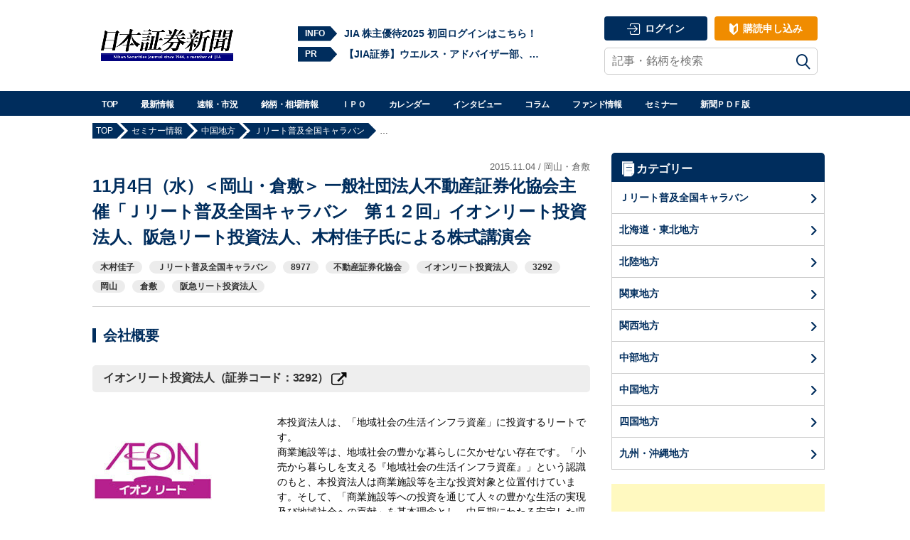

--- FILE ---
content_type: text/html; charset=UTF-8
request_url: https://www.nsjournal.jp/seminar/11%E6%9C%884%E6%97%A5%EF%BC%88%E6%B0%B4%EF%BC%89%EF%BC%9C%E5%B2%A1%E5%B1%B1%E3%83%BB%E5%80%89%E6%95%B7%EF%BC%9E-%E4%B8%80%E8%88%AC%E7%A4%BE%E5%9B%A3%E6%B3%95%E4%BA%BA%E4%B8%8D%E5%8B%95%E7%94%A3/
body_size: 19800
content:
<!doctype html>
<html dir="ltr" lang="ja"
	prefix="og: https://ogp.me/ns#" >
<head>
	<meta charset="UTF-8">
	<meta name="viewport" content="width=device-width, initial-scale=1">
	<title>11月4日（水）＜岡山・倉敷＞ 一般社団法人不動産証券化協会主催「Ｊリート普及全国キャラバン 第１２回」イオンリート投資法人、阪急リート投資法人、木村佳子氏による株式講演会 - 日本証券新聞</title>

		<!-- All in One SEO 4.2.8 - aioseo.com -->
		<meta name="robots" content="max-image-preview:large" />
		<link rel="canonical" href="https://www.nsjournal.jp/seminar/11%e6%9c%884%e6%97%a5%ef%bc%88%e6%b0%b4%ef%bc%89%ef%bc%9c%e5%b2%a1%e5%b1%b1%e3%83%bb%e5%80%89%e6%95%b7%ef%bc%9e-%e4%b8%80%e8%88%ac%e7%a4%be%e5%9b%a3%e6%b3%95%e4%ba%ba%e4%b8%8d%e5%8b%95%e7%94%a3/" />
		<meta name="generator" content="All in One SEO (AIOSEO) 4.2.8 " />

		<!-- Google tag (gtag.js) -->
<script async src="https://www.googletagmanager.com/gtag/js?id=AW-1034982665"></script>
<script>
  window.dataLayer = window.dataLayer || [];
  function gtag(){dataLayer.push(arguments);}
  gtag('js', new Date());

  gtag('config', 'AW-1034982665');
</script>


<!-- Google tag (gtag.js) -->
<script async src="https://www.googletagmanager.com/gtag/js?id=UA-33929920-1"></script>
<script>
  window.dataLayer = window.dataLayer || [];
  function gtag(){dataLayer.push(arguments);}
  gtag('js', new Date());

  gtag('config', 'UA-33929920-1');
</script>
		<meta property="og:locale" content="ja_JP" />
		<meta property="og:site_name" content="日本証券新聞 - 日本で最も歴史のある証券・金融の総合専門紙" />
		<meta property="og:type" content="article" />
		<meta property="og:title" content="11月4日（水）＜岡山・倉敷＞ 一般社団法人不動産証券化協会主催「Ｊリート普及全国キャラバン 第１２回」イオンリート投資法人、阪急リート投資法人、木村佳子氏による株式講演会 - 日本証券新聞" />
		<meta property="og:url" content="https://www.nsjournal.jp/seminar/11%e6%9c%884%e6%97%a5%ef%bc%88%e6%b0%b4%ef%bc%89%ef%bc%9c%e5%b2%a1%e5%b1%b1%e3%83%bb%e5%80%89%e6%95%b7%ef%bc%9e-%e4%b8%80%e8%88%ac%e7%a4%be%e5%9b%a3%e6%b3%95%e4%ba%ba%e4%b8%8d%e5%8b%95%e7%94%a3/" />
		<meta property="og:image" content="https://www.nsjournal.jp/wp-content/uploads/2019/09/nsj-logo_750x300.png" />
		<meta property="og:image:secure_url" content="https://www.nsjournal.jp/wp-content/uploads/2019/09/nsj-logo_750x300.png" />
		<meta property="og:image:width" content="640" />
		<meta property="og:image:height" content="256" />
		<meta property="article:published_time" content="2019-04-26T02:24:33+00:00" />
		<meta property="article:modified_time" content="2019-04-26T02:24:33+00:00" />
		<meta property="article:publisher" content="https://www.facebook.com/nsjournal" />
		<meta name="twitter:card" content="summary_large_image" />
		<meta name="twitter:site" content="@NSJ_nsjournal" />
		<meta name="twitter:title" content="11月4日（水）＜岡山・倉敷＞ 一般社団法人不動産証券化協会主催「Ｊリート普及全国キャラバン 第１２回」イオンリート投資法人、阪急リート投資法人、木村佳子氏による株式講演会 - 日本証券新聞" />
		<meta name="twitter:creator" content="@NSJ_nsjournal" />
		<meta name="twitter:image" content="https://www.nsjournal.jp/wp-content/uploads/2019/09/nsj-logo_750x300.png" />
		<script type="application/ld+json" class="aioseo-schema">
			{"@context":"https:\/\/schema.org","@graph":[{"@type":"BreadcrumbList","@id":"https:\/\/www.nsjournal.jp\/seminar\/11%e6%9c%884%e6%97%a5%ef%bc%88%e6%b0%b4%ef%bc%89%ef%bc%9c%e5%b2%a1%e5%b1%b1%e3%83%bb%e5%80%89%e6%95%b7%ef%bc%9e-%e4%b8%80%e8%88%ac%e7%a4%be%e5%9b%a3%e6%b3%95%e4%ba%ba%e4%b8%8d%e5%8b%95%e7%94%a3\/#breadcrumblist","itemListElement":[{"@type":"ListItem","@id":"https:\/\/www.nsjournal.jp\/#listItem","position":1,"item":{"@type":"WebPage","@id":"https:\/\/www.nsjournal.jp\/","name":"\u30db\u30fc\u30e0","description":"\u65e5\u672c\u3067\u6700\u3082\u6b74\u53f2\u306e\u3042\u308b\u8a3c\u5238\u30fb\u91d1\u878d\u306e\u7dcf\u5408\u5c02\u9580\u7d19","url":"https:\/\/www.nsjournal.jp\/"},"nextItem":"https:\/\/www.nsjournal.jp\/seminar\/11%e6%9c%884%e6%97%a5%ef%bc%88%e6%b0%b4%ef%bc%89%ef%bc%9c%e5%b2%a1%e5%b1%b1%e3%83%bb%e5%80%89%e6%95%b7%ef%bc%9e-%e4%b8%80%e8%88%ac%e7%a4%be%e5%9b%a3%e6%b3%95%e4%ba%ba%e4%b8%8d%e5%8b%95%e7%94%a3\/#listItem"},{"@type":"ListItem","@id":"https:\/\/www.nsjournal.jp\/seminar\/11%e6%9c%884%e6%97%a5%ef%bc%88%e6%b0%b4%ef%bc%89%ef%bc%9c%e5%b2%a1%e5%b1%b1%e3%83%bb%e5%80%89%e6%95%b7%ef%bc%9e-%e4%b8%80%e8%88%ac%e7%a4%be%e5%9b%a3%e6%b3%95%e4%ba%ba%e4%b8%8d%e5%8b%95%e7%94%a3\/#listItem","position":2,"item":{"@type":"WebPage","@id":"https:\/\/www.nsjournal.jp\/seminar\/11%e6%9c%884%e6%97%a5%ef%bc%88%e6%b0%b4%ef%bc%89%ef%bc%9c%e5%b2%a1%e5%b1%b1%e3%83%bb%e5%80%89%e6%95%b7%ef%bc%9e-%e4%b8%80%e8%88%ac%e7%a4%be%e5%9b%a3%e6%b3%95%e4%ba%ba%e4%b8%8d%e5%8b%95%e7%94%a3\/","name":"11\u67084\u65e5\uff08\u6c34\uff09\uff1c\u5ca1\u5c71\u30fb\u5009\u6577\uff1e \u4e00\u822c\u793e\u56e3\u6cd5\u4eba\u4e0d\u52d5\u7523\u8a3c\u5238\u5316\u5354\u4f1a\u4e3b\u50ac\u300c\uff2a\u30ea\u30fc\u30c8\u666e\u53ca\u5168\u56fd\u30ad\u30e3\u30e9\u30d0\u30f3\u3000\u7b2c\uff11\uff12\u56de\u300d\u30a4\u30aa\u30f3\u30ea\u30fc\u30c8\u6295\u8cc7\u6cd5\u4eba\u3001\u962a\u6025\u30ea\u30fc\u30c8\u6295\u8cc7\u6cd5\u4eba\u3001\u6728\u6751\u4f73\u5b50\u6c0f\u306b\u3088\u308b\u682a\u5f0f\u8b1b\u6f14\u4f1a","url":"https:\/\/www.nsjournal.jp\/seminar\/11%e6%9c%884%e6%97%a5%ef%bc%88%e6%b0%b4%ef%bc%89%ef%bc%9c%e5%b2%a1%e5%b1%b1%e3%83%bb%e5%80%89%e6%95%b7%ef%bc%9e-%e4%b8%80%e8%88%ac%e7%a4%be%e5%9b%a3%e6%b3%95%e4%ba%ba%e4%b8%8d%e5%8b%95%e7%94%a3\/"},"previousItem":"https:\/\/www.nsjournal.jp\/#listItem"}]},{"@type":"Organization","@id":"https:\/\/www.nsjournal.jp\/#organization","name":"\u65e5\u672c\u8a3c\u5238\u65b0\u805e","url":"https:\/\/www.nsjournal.jp\/","logo":{"@type":"ImageObject","url":"https:\/\/www.nsjournal.jp\/wp-content\/uploads\/2019\/09\/nsj-logo_750x300.png","@id":"https:\/\/www.nsjournal.jp\/#organizationLogo","width":640,"height":256},"image":{"@id":"https:\/\/www.nsjournal.jp\/#organizationLogo"},"sameAs":["https:\/\/www.facebook.com\/nsjournal","https:\/\/twitter.com\/NSJ_nsjournal"]},{"@type":"WebPage","@id":"https:\/\/www.nsjournal.jp\/seminar\/11%e6%9c%884%e6%97%a5%ef%bc%88%e6%b0%b4%ef%bc%89%ef%bc%9c%e5%b2%a1%e5%b1%b1%e3%83%bb%e5%80%89%e6%95%b7%ef%bc%9e-%e4%b8%80%e8%88%ac%e7%a4%be%e5%9b%a3%e6%b3%95%e4%ba%ba%e4%b8%8d%e5%8b%95%e7%94%a3\/#webpage","url":"https:\/\/www.nsjournal.jp\/seminar\/11%e6%9c%884%e6%97%a5%ef%bc%88%e6%b0%b4%ef%bc%89%ef%bc%9c%e5%b2%a1%e5%b1%b1%e3%83%bb%e5%80%89%e6%95%b7%ef%bc%9e-%e4%b8%80%e8%88%ac%e7%a4%be%e5%9b%a3%e6%b3%95%e4%ba%ba%e4%b8%8d%e5%8b%95%e7%94%a3\/","name":"11\u67084\u65e5\uff08\u6c34\uff09\uff1c\u5ca1\u5c71\u30fb\u5009\u6577\uff1e \u4e00\u822c\u793e\u56e3\u6cd5\u4eba\u4e0d\u52d5\u7523\u8a3c\u5238\u5316\u5354\u4f1a\u4e3b\u50ac\u300c\uff2a\u30ea\u30fc\u30c8\u666e\u53ca\u5168\u56fd\u30ad\u30e3\u30e9\u30d0\u30f3 \u7b2c\uff11\uff12\u56de\u300d\u30a4\u30aa\u30f3\u30ea\u30fc\u30c8\u6295\u8cc7\u6cd5\u4eba\u3001\u962a\u6025\u30ea\u30fc\u30c8\u6295\u8cc7\u6cd5\u4eba\u3001\u6728\u6751\u4f73\u5b50\u6c0f\u306b\u3088\u308b\u682a\u5f0f\u8b1b\u6f14\u4f1a - \u65e5\u672c\u8a3c\u5238\u65b0\u805e","inLanguage":"ja","isPartOf":{"@id":"https:\/\/www.nsjournal.jp\/#website"},"breadcrumb":{"@id":"https:\/\/www.nsjournal.jp\/seminar\/11%e6%9c%884%e6%97%a5%ef%bc%88%e6%b0%b4%ef%bc%89%ef%bc%9c%e5%b2%a1%e5%b1%b1%e3%83%bb%e5%80%89%e6%95%b7%ef%bc%9e-%e4%b8%80%e8%88%ac%e7%a4%be%e5%9b%a3%e6%b3%95%e4%ba%ba%e4%b8%8d%e5%8b%95%e7%94%a3\/#breadcrumblist"},"author":"https:\/\/www.nsjournal.jp\/author\/s-yamamoto\/#author","creator":"https:\/\/www.nsjournal.jp\/author\/s-yamamoto\/#author","datePublished":"2019-04-26T02:24:33+09:00","dateModified":"2019-04-26T02:24:33+09:00"},{"@type":"WebSite","@id":"https:\/\/www.nsjournal.jp\/#website","url":"https:\/\/www.nsjournal.jp\/","name":"\u65e5\u672c\u8a3c\u5238\u65b0\u805e","description":"\u65e5\u672c\u3067\u6700\u3082\u6b74\u53f2\u306e\u3042\u308b\u8a3c\u5238\u30fb\u91d1\u878d\u306e\u7dcf\u5408\u5c02\u9580\u7d19","inLanguage":"ja","publisher":{"@id":"https:\/\/www.nsjournal.jp\/#organization"}}]}
		</script>
		<!-- All in One SEO -->

<link rel="alternate" type="application/rss+xml" title="日本証券新聞 &raquo; フィード" href="https://www.nsjournal.jp/feed/" />
<link rel="alternate" type="application/rss+xml" title="日本証券新聞 &raquo; コメントフィード" href="https://www.nsjournal.jp/comments/feed/" />
<link rel='stylesheet' id='dashicons-css' href='https://www.nsjournal.jp/wp-includes/css/dashicons.min.css?ver=6.1.1' type='text/css' media='all' />
<link rel='stylesheet' id='menu-icon-font-awesome-css' href='https://www.nsjournal.jp/wp-content/plugins/menu-icons/css/fontawesome/css/all.min.css?ver=5.15.4' type='text/css' media='all' />
<link rel='stylesheet' id='elasticpress-related-posts-block-css' href='https://www.nsjournal.jp/wp-content/plugins/elasticpress/dist/css/related-posts-block-styles.min.css?ver=3.5.6' type='text/css' media='all' />
<link rel='stylesheet' id='classic-theme-styles-css' href='https://www.nsjournal.jp/wp-includes/css/classic-themes.min.css?ver=1' type='text/css' media='all' />
<style id='global-styles-inline-css' type='text/css'>
body{--wp--preset--color--black: #000000;--wp--preset--color--cyan-bluish-gray: #abb8c3;--wp--preset--color--white: #FFF;--wp--preset--color--pale-pink: #f78da7;--wp--preset--color--vivid-red: #cf2e2e;--wp--preset--color--luminous-vivid-orange: #ff6900;--wp--preset--color--luminous-vivid-amber: #fcb900;--wp--preset--color--light-green-cyan: #7bdcb5;--wp--preset--color--vivid-green-cyan: #00d084;--wp--preset--color--pale-cyan-blue: #8ed1fc;--wp--preset--color--vivid-cyan-blue: #0693e3;--wp--preset--color--vivid-purple: #9b51e0;--wp--preset--color--primary: #0073a8;--wp--preset--color--secondary: #005075;--wp--preset--color--dark-gray: #111;--wp--preset--color--light-gray: #767676;--wp--preset--gradient--vivid-cyan-blue-to-vivid-purple: linear-gradient(135deg,rgba(6,147,227,1) 0%,rgb(155,81,224) 100%);--wp--preset--gradient--light-green-cyan-to-vivid-green-cyan: linear-gradient(135deg,rgb(122,220,180) 0%,rgb(0,208,130) 100%);--wp--preset--gradient--luminous-vivid-amber-to-luminous-vivid-orange: linear-gradient(135deg,rgba(252,185,0,1) 0%,rgba(255,105,0,1) 100%);--wp--preset--gradient--luminous-vivid-orange-to-vivid-red: linear-gradient(135deg,rgba(255,105,0,1) 0%,rgb(207,46,46) 100%);--wp--preset--gradient--very-light-gray-to-cyan-bluish-gray: linear-gradient(135deg,rgb(238,238,238) 0%,rgb(169,184,195) 100%);--wp--preset--gradient--cool-to-warm-spectrum: linear-gradient(135deg,rgb(74,234,220) 0%,rgb(151,120,209) 20%,rgb(207,42,186) 40%,rgb(238,44,130) 60%,rgb(251,105,98) 80%,rgb(254,248,76) 100%);--wp--preset--gradient--blush-light-purple: linear-gradient(135deg,rgb(255,206,236) 0%,rgb(152,150,240) 100%);--wp--preset--gradient--blush-bordeaux: linear-gradient(135deg,rgb(254,205,165) 0%,rgb(254,45,45) 50%,rgb(107,0,62) 100%);--wp--preset--gradient--luminous-dusk: linear-gradient(135deg,rgb(255,203,112) 0%,rgb(199,81,192) 50%,rgb(65,88,208) 100%);--wp--preset--gradient--pale-ocean: linear-gradient(135deg,rgb(255,245,203) 0%,rgb(182,227,212) 50%,rgb(51,167,181) 100%);--wp--preset--gradient--electric-grass: linear-gradient(135deg,rgb(202,248,128) 0%,rgb(113,206,126) 100%);--wp--preset--gradient--midnight: linear-gradient(135deg,rgb(2,3,129) 0%,rgb(40,116,252) 100%);--wp--preset--duotone--dark-grayscale: url('#wp-duotone-dark-grayscale');--wp--preset--duotone--grayscale: url('#wp-duotone-grayscale');--wp--preset--duotone--purple-yellow: url('#wp-duotone-purple-yellow');--wp--preset--duotone--blue-red: url('#wp-duotone-blue-red');--wp--preset--duotone--midnight: url('#wp-duotone-midnight');--wp--preset--duotone--magenta-yellow: url('#wp-duotone-magenta-yellow');--wp--preset--duotone--purple-green: url('#wp-duotone-purple-green');--wp--preset--duotone--blue-orange: url('#wp-duotone-blue-orange');--wp--preset--font-size--small: 19.5px;--wp--preset--font-size--medium: 20px;--wp--preset--font-size--large: 36.5px;--wp--preset--font-size--x-large: 42px;--wp--preset--font-size--normal: 22px;--wp--preset--font-size--huge: 49.5px;--wp--preset--spacing--20: 0.44rem;--wp--preset--spacing--30: 0.67rem;--wp--preset--spacing--40: 1rem;--wp--preset--spacing--50: 1.5rem;--wp--preset--spacing--60: 2.25rem;--wp--preset--spacing--70: 3.38rem;--wp--preset--spacing--80: 5.06rem;}:where(.is-layout-flex){gap: 0.5em;}body .is-layout-flow > .alignleft{float: left;margin-inline-start: 0;margin-inline-end: 2em;}body .is-layout-flow > .alignright{float: right;margin-inline-start: 2em;margin-inline-end: 0;}body .is-layout-flow > .aligncenter{margin-left: auto !important;margin-right: auto !important;}body .is-layout-constrained > .alignleft{float: left;margin-inline-start: 0;margin-inline-end: 2em;}body .is-layout-constrained > .alignright{float: right;margin-inline-start: 2em;margin-inline-end: 0;}body .is-layout-constrained > .aligncenter{margin-left: auto !important;margin-right: auto !important;}body .is-layout-constrained > :where(:not(.alignleft):not(.alignright):not(.alignfull)){max-width: var(--wp--style--global--content-size);margin-left: auto !important;margin-right: auto !important;}body .is-layout-constrained > .alignwide{max-width: var(--wp--style--global--wide-size);}body .is-layout-flex{display: flex;}body .is-layout-flex{flex-wrap: wrap;align-items: center;}body .is-layout-flex > *{margin: 0;}:where(.wp-block-columns.is-layout-flex){gap: 2em;}.has-black-color{color: var(--wp--preset--color--black) !important;}.has-cyan-bluish-gray-color{color: var(--wp--preset--color--cyan-bluish-gray) !important;}.has-white-color{color: var(--wp--preset--color--white) !important;}.has-pale-pink-color{color: var(--wp--preset--color--pale-pink) !important;}.has-vivid-red-color{color: var(--wp--preset--color--vivid-red) !important;}.has-luminous-vivid-orange-color{color: var(--wp--preset--color--luminous-vivid-orange) !important;}.has-luminous-vivid-amber-color{color: var(--wp--preset--color--luminous-vivid-amber) !important;}.has-light-green-cyan-color{color: var(--wp--preset--color--light-green-cyan) !important;}.has-vivid-green-cyan-color{color: var(--wp--preset--color--vivid-green-cyan) !important;}.has-pale-cyan-blue-color{color: var(--wp--preset--color--pale-cyan-blue) !important;}.has-vivid-cyan-blue-color{color: var(--wp--preset--color--vivid-cyan-blue) !important;}.has-vivid-purple-color{color: var(--wp--preset--color--vivid-purple) !important;}.has-black-background-color{background-color: var(--wp--preset--color--black) !important;}.has-cyan-bluish-gray-background-color{background-color: var(--wp--preset--color--cyan-bluish-gray) !important;}.has-white-background-color{background-color: var(--wp--preset--color--white) !important;}.has-pale-pink-background-color{background-color: var(--wp--preset--color--pale-pink) !important;}.has-vivid-red-background-color{background-color: var(--wp--preset--color--vivid-red) !important;}.has-luminous-vivid-orange-background-color{background-color: var(--wp--preset--color--luminous-vivid-orange) !important;}.has-luminous-vivid-amber-background-color{background-color: var(--wp--preset--color--luminous-vivid-amber) !important;}.has-light-green-cyan-background-color{background-color: var(--wp--preset--color--light-green-cyan) !important;}.has-vivid-green-cyan-background-color{background-color: var(--wp--preset--color--vivid-green-cyan) !important;}.has-pale-cyan-blue-background-color{background-color: var(--wp--preset--color--pale-cyan-blue) !important;}.has-vivid-cyan-blue-background-color{background-color: var(--wp--preset--color--vivid-cyan-blue) !important;}.has-vivid-purple-background-color{background-color: var(--wp--preset--color--vivid-purple) !important;}.has-black-border-color{border-color: var(--wp--preset--color--black) !important;}.has-cyan-bluish-gray-border-color{border-color: var(--wp--preset--color--cyan-bluish-gray) !important;}.has-white-border-color{border-color: var(--wp--preset--color--white) !important;}.has-pale-pink-border-color{border-color: var(--wp--preset--color--pale-pink) !important;}.has-vivid-red-border-color{border-color: var(--wp--preset--color--vivid-red) !important;}.has-luminous-vivid-orange-border-color{border-color: var(--wp--preset--color--luminous-vivid-orange) !important;}.has-luminous-vivid-amber-border-color{border-color: var(--wp--preset--color--luminous-vivid-amber) !important;}.has-light-green-cyan-border-color{border-color: var(--wp--preset--color--light-green-cyan) !important;}.has-vivid-green-cyan-border-color{border-color: var(--wp--preset--color--vivid-green-cyan) !important;}.has-pale-cyan-blue-border-color{border-color: var(--wp--preset--color--pale-cyan-blue) !important;}.has-vivid-cyan-blue-border-color{border-color: var(--wp--preset--color--vivid-cyan-blue) !important;}.has-vivid-purple-border-color{border-color: var(--wp--preset--color--vivid-purple) !important;}.has-vivid-cyan-blue-to-vivid-purple-gradient-background{background: var(--wp--preset--gradient--vivid-cyan-blue-to-vivid-purple) !important;}.has-light-green-cyan-to-vivid-green-cyan-gradient-background{background: var(--wp--preset--gradient--light-green-cyan-to-vivid-green-cyan) !important;}.has-luminous-vivid-amber-to-luminous-vivid-orange-gradient-background{background: var(--wp--preset--gradient--luminous-vivid-amber-to-luminous-vivid-orange) !important;}.has-luminous-vivid-orange-to-vivid-red-gradient-background{background: var(--wp--preset--gradient--luminous-vivid-orange-to-vivid-red) !important;}.has-very-light-gray-to-cyan-bluish-gray-gradient-background{background: var(--wp--preset--gradient--very-light-gray-to-cyan-bluish-gray) !important;}.has-cool-to-warm-spectrum-gradient-background{background: var(--wp--preset--gradient--cool-to-warm-spectrum) !important;}.has-blush-light-purple-gradient-background{background: var(--wp--preset--gradient--blush-light-purple) !important;}.has-blush-bordeaux-gradient-background{background: var(--wp--preset--gradient--blush-bordeaux) !important;}.has-luminous-dusk-gradient-background{background: var(--wp--preset--gradient--luminous-dusk) !important;}.has-pale-ocean-gradient-background{background: var(--wp--preset--gradient--pale-ocean) !important;}.has-electric-grass-gradient-background{background: var(--wp--preset--gradient--electric-grass) !important;}.has-midnight-gradient-background{background: var(--wp--preset--gradient--midnight) !important;}.has-small-font-size{font-size: var(--wp--preset--font-size--small) !important;}.has-medium-font-size{font-size: var(--wp--preset--font-size--medium) !important;}.has-large-font-size{font-size: var(--wp--preset--font-size--large) !important;}.has-x-large-font-size{font-size: var(--wp--preset--font-size--x-large) !important;}
.wp-block-navigation a:where(:not(.wp-element-button)){color: inherit;}
:where(.wp-block-columns.is-layout-flex){gap: 2em;}
.wp-block-pullquote{font-size: 1.5em;line-height: 1.6;}
</style>
<link rel='stylesheet' id='swpm-3d-secure-plugin-style-css' href='https://www.nsjournal.jp/wp-content/plugins/simple-membership-3d-secure/style.css?ver=1.0.0' type='text/css' media='all' />
<link rel='stylesheet' id='swpm.common-css' href='https://www.nsjournal.jp/wp-content/plugins/simple-membership/css/swpm.common.css?ver=6.1.1' type='text/css' media='all' />
<link rel='stylesheet' id='swpm-jqueryui-css-css' href='https://www.nsjournal.jp/wp-content/plugins/swpm-form-builder/css/smoothness/jquery-ui-1.10.3.min.css?ver=20131203' type='text/css' media='all' />
<link rel='stylesheet' id='parent-style-css' href='https://www.nsjournal.jp/wp-content/themes/twentynineteen/style.css?ver=2018-12-20' type='text/css' media='all' />
<link rel='stylesheet' id='parent-print-style-css' href='https://www.nsjournal.jp/wp-content/themes/twentynineteen/print.css?ver=2018-12-20' type='text/css' media='all' />
<link rel='stylesheet' id='child-style-css' href='https://www.nsjournal.jp/wp-content/themes/nsj/style.css?ver=2018-12-20' type='text/css' media='all' />
<link rel='stylesheet' id='nsj-style-css' href='https://www.nsjournal.jp/wp-content/themes/nsj/assets/css/nsj.css?ver=2021-06-29' type='text/css' media='all' />
<link rel='stylesheet' id='nsj-fonts-css' href='https://www.nsjournal.jp/wp-content/themes/nsj/assets/css/fonts.css?ver=2019-03-07' type='text/css' media='all' />
<link rel='stylesheet' id='magnific-popup-css-css' href='https://www.nsjournal.jp/wp-content/themes/nsj/assets/css/magnific-popup.css?ver=2019-03-15' type='text/css' media='all' />
<script type='text/javascript' src='https://www.nsjournal.jp/wp-includes/js/jquery/jquery.min.js?ver=3.6.1' id='jquery-core-js'></script>
<script type='text/javascript' src='https://www.nsjournal.jp/wp-includes/js/jquery/jquery-migrate.min.js?ver=3.3.2' id='jquery-migrate-js'></script>
<script type='application/json' id='wpp-json'>
{"sampling_active":0,"sampling_rate":100,"ajax_url":"https:\/\/www.nsjournal.jp\/wp-json\/wordpress-popular-posts\/v1\/popular-posts","api_url":"https:\/\/www.nsjournal.jp\/wp-json\/wordpress-popular-posts","ID":609583,"token":"0fb37adf4d","lang":0,"debug":0}
</script>
<script type='text/javascript' src='https://www.nsjournal.jp/wp-content/plugins/wordpress-popular-posts/assets/js/wpp.min.js?ver=6.1.1' id='wpp-js-js'></script>
<script type='text/javascript' src='https://www.nsjournal.jp/wp-content/themes/nsj/assets/js/nsj_base.js?ver=20220401' id='nsj_base-js'></script>
<script type='text/javascript' src='https://www.nsjournal.jp/wp-content/themes/nsj/assets/js/jquery.magnific-popup.min.js?ver=1.1.0' id='magnific-popup-js'></script>
<link rel="https://api.w.org/" href="https://www.nsjournal.jp/wp-json/" /><link rel="alternate" type="application/json" href="https://www.nsjournal.jp/wp-json/wp/v2/seminar/609583" /><link rel="EditURI" type="application/rsd+xml" title="RSD" href="https://www.nsjournal.jp/xmlrpc.php?rsd" />
<link rel="wlwmanifest" type="application/wlwmanifest+xml" href="https://www.nsjournal.jp/wp-includes/wlwmanifest.xml" />
<meta name="generator" content="WordPress 6.1.1" />
<link rel='shortlink' href='https://www.nsjournal.jp/?p=609583' />
<link rel="alternate" type="application/json+oembed" href="https://www.nsjournal.jp/wp-json/oembed/1.0/embed?url=https%3A%2F%2Fwww.nsjournal.jp%2Fseminar%2F11%25e6%259c%25884%25e6%2597%25a5%25ef%25bc%2588%25e6%25b0%25b4%25ef%25bc%2589%25ef%25bc%259c%25e5%25b2%25a1%25e5%25b1%25b1%25e3%2583%25bb%25e5%2580%2589%25e6%2595%25b7%25ef%25bc%259e-%25e4%25b8%2580%25e8%2588%25ac%25e7%25a4%25be%25e5%259b%25a3%25e6%25b3%2595%25e4%25ba%25ba%25e4%25b8%258d%25e5%258b%2595%25e7%2594%25a3%2F" />
<link rel="alternate" type="text/xml+oembed" href="https://www.nsjournal.jp/wp-json/oembed/1.0/embed?url=https%3A%2F%2Fwww.nsjournal.jp%2Fseminar%2F11%25e6%259c%25884%25e6%2597%25a5%25ef%25bc%2588%25e6%25b0%25b4%25ef%25bc%2589%25ef%25bc%259c%25e5%25b2%25a1%25e5%25b1%25b1%25e3%2583%25bb%25e5%2580%2589%25e6%2595%25b7%25ef%25bc%259e-%25e4%25b8%2580%25e8%2588%25ac%25e7%25a4%25be%25e5%259b%25a3%25e6%25b3%2595%25e4%25ba%25ba%25e4%25b8%258d%25e5%258b%2595%25e7%2594%25a3%2F&#038;format=xml" />
<!-- <meta name="swpm" version="4.6.8" /> -->
            <style id="wpp-loading-animation-styles">@-webkit-keyframes bgslide{from{background-position-x:0}to{background-position-x:-200%}}@keyframes bgslide{from{background-position-x:0}to{background-position-x:-200%}}.wpp-widget-placeholder,.wpp-widget-block-placeholder{margin:0 auto;width:60px;height:3px;background:#dd3737;background:linear-gradient(90deg,#dd3737 0%,#571313 10%,#dd3737 100%);background-size:200% auto;border-radius:3px;-webkit-animation:bgslide 1s infinite linear;animation:bgslide 1s infinite linear}</style>
            <meta property="og:title" content="11月4日（水）＜岡山・倉敷＞ 一般社団法人不動産証券化協会主催「Ｊリート普及全国キャラバン　第１２回」イオンリート投資法人、阪急リート投資法人、木村佳子氏による株式講演会">
<meta property="og:description" content="<p>Ｊリート普及全国キャラバン。イオンリート投資法人(3292)と阪急リート投資法人(8977)が、岡山で説明会を開催。Jリート基礎セミナー、株式評論家 木村佳子氏による講演会も実施。</p>
">
<meta property="og:site_name" content="日本証券新聞">
<meta property="og:url" content="https://www.nsjournal.jp/seminar/11%e6%9c%884%e6%97%a5%ef%bc%88%e6%b0%b4%ef%bc%89%ef%bc%9c%e5%b2%a1%e5%b1%b1%e3%83%bb%e5%80%89%e6%95%b7%ef%bc%9e-%e4%b8%80%e8%88%ac%e7%a4%be%e5%9b%a3%e6%b3%95%e4%ba%ba%e4%b8%8d%e5%8b%95%e7%94%a3/">
<meta property="og:type" content="article">
<meta property="og:image" content="https://www.nsjournal.jp/wp-content/uploads/2019/04/ae46b1f460ee46f789c27b264a6cb4211-180x180.jpg">
<meta name="twitter:card" content="summary">
<meta name="twitter:site" content="@nsj_nsjournal">
<meta name="twitter:creator" content="@nsj_nsjournal">
		<style type="text/css" id="wp-custom-css">
			.adsbygoogle {
	display: block;
	margin-left: auto;
	margin-right: auto;
}

/*トップ自由入力 - NSJヘッドライン start*/
.nsj-video_items {
    margin: 30px 0;
    display: flex;
}
.nsj-video_item {
	width: 48.5%;
    padding: 20px;
    font-size: 12px;
    background: #f5f5f5;
    border: 1px solid #e6e6e6;
    box-sizing: border-box;
}
.nsj-video_item:first-of-type {
    margin-right: 3%;
}
.nsj-video_item__video {
    width: 100%;
}
.nsj-video_item__video__inner {
    position:relative;
    height: 0;
    padding-top:56.25%;
    overflow: hidden;
}
.nsj-video_item__video__inner iframe {
    position: absolute;
    top: 0;
    left: 0;
    width: 100%;
    height: 100%;
}
.nsj-video_item__text {
	width: 100%;
    margin-top: 20px;
}
.nsj-video_item__text-header {
    display: flex;
    align-items: center;
}
.nsj-video_item__text-header-icon {
    position: relative;
    width: 80px;
    height: 80px;
    padding: 5px;
    box-sizing: border-box;
    border: 1px solid #c1c1c1;
    border-radius: 50%;
    overflow: hidden;
    background-color: #fff;
}
.nsj-video_item__text-header-icon figure {
    width: 100%;
    height: 100%;
    text-align: center;
    padding: 5px;
    box-sizing: border-box;
    position: relative;
    margin: 0;
}
.nsj-video_item__text-header-icon img {
    max-width: 100%;
    height: auto;
    position: absolute;
    top: 50%;
    left: 50%;
    transform: translate(-50%,-50%);
}
.nsj-video_item__text-header-ttl {
    margin-left: 10px;
}
.nsj-video_item__text-header-ttl p, .nsj-video_item__text-header-ttl h2 {
    margin: 0;
}
.nsj-video_item__text-header-ttl h2 {
    font-size: 18px;
    color: #002d5d;
    margin-top: 8px;
}
.nsj-video_item__text-body {
    margin-bottom: 10px;
}
.nsj-video_item__text-body p {
    text-align: justify;
    line-height: 1.75em;
}
.nsj-video_item__text-footer {
    text-align: right;
}
@media screen and (max-device-width: 480px) {
.nsj-video_items {
    padding: 20px 15px;
    font-size: 14px;
    display: block;
}
.nsj-video_item {
    width: 100%;
}
.nsj-video_item:first-of-type {
    margin-right: 0;
    margin-bottom: 20px;
}
.nsj-video_item__video {
    margin-right: 0;
    margin-bottom: 10px;
    width: 100%;
}
.nsj-video_item__text {
    width: 100%;
}
}
/*トップ自由入力 - NSJヘッドライン end*/
#___gcse_2 {
	display: none;
}
.no-results.not-found .note p:nth-child(2) {
	display: none;
}
/*バナーの広告表示*/
.ad-link {
  position: relative;
  display: block;
  max-width: 300px;
  margin: auto;
}
.ad-label {
  font-size: 10px;
  background: #fff;
  border: 1px solid #bababa;
  color: #012d5d;
  position: absolute;
  z-index: 4;
  padding: 3px;
  top: 0;
  right: 0;
}
/*YouTubeライブ用ウィジェット*/
.nsj_youtube_live {
	background-color: #fff;
	border: 1px solid #e6e6e6;
	border-radius: 4px;
	overflow: hidden;
	box-sizing: border-box;
}
.nsj_youtube_live-video {
	position: relative;
	height: 0;
	padding-top: 56.25%;
	overflow: hidden;	
}
.nsj_youtube_live-video iframe {
	position: absolute;
	top: 0;
	left: 0;
	width: 100%;
	height: 100%;
}
.nsj_youtube_live-title {
	margin: 0;
	padding: 10px 15px;
	color: #fff;
	background: #c00;
	font-size: 14px !important;
	display: flex;
	align-items: center;
}
.youtube-icon {
	background-image: url(https://new-staging.nsjournal.jp/wp-content/uploads/2020/11/youtube-icon.svg);
	width: 24px;
	height: auto;	
	margin-right: 6px;
	background-repeat: no-repeat;
	background-size: contain;
	position: relative;
	display: inline-block;
}
.youtube-icon::before {
	content: '';
	display: inline-block;
	padding-top: 68.75%;
}
.nsj_youtube_live-description {
	padding: 0px 15px;
	margin: 15px 0px;
}
.nsj_youtube_live-description-text {
	margin: 0;
	font-size: 12px;
	line-height: 1.75 !important;
	text-align: justify;
}
.nsj_youtube_live-btn {
	margin-top: 15px;
	padding: 0 15px 15px;
	box-sizing: border-box;
	display: flex;
}
.nsj_youtube_live-link {
	margin-left: auto;
	padding: 10px;
	background-color: #c00;
	border-radius: 2px;
	box-sizing: border-box;
	color: #fff !important;
	font-size: 14px;
}
@media (max-width: 768px) {
.widget_nsj_youtube_widget {
	padding: 0 10px;
}
}
@media (max-width: 480px) {
.widget_nsj_youtube_widget {
	padding: 0 15px;
}
}

/* かぶカツ  PICKUP */
.coming-soon--pickup {
	padding-bottom: 20px;
}

/* 共通テンプレート かぶカツリンク非表示 */
.id-gnav_list > .id-gnav_item:nth-child(2) {
    display: none;
}

.id-service_list > .id-service_item:nth-child(1)  {
	display: none;
}

/* プラン購読 */
#post-505 .swpm-payment-button form {
	display: flex;
	justify-content: center;
}

/* 404 */
.page404 p:last-child {
	display: none;
}

/* xシェアボタン */
.x-share {
		display: inline-block;
		background-color: black;
		padding: 4px 8px 4px;
		color: #fff;
		font-size: 12px;
		font-weight: 700;
		border-radius: 10px;
		margin-right: 5px;
}

.x-share a:hover {
		color: #fff;
}		</style>
		  <link rel="apple-touch-icon" sizes="180x180" href="/wp-content/themes/nsj/assets/favicon/apple-touch-icon.png">
  <link rel="icon" type="image/png" sizes="32x32" href="/wp-content/themes/nsj/assets/favicon/favicon-32x32.png">
  <link rel="icon" type="image/png" sizes="16x16" href="/wp-content/themes/nsj/assets/favicon/favicon-16x16.png">
  <link rel="manifest" href="/wp-content/themes/nsj/assets/favicon/site.webmanifest">
  <link rel="mask-icon" href="/wp-content/themes/nsj/assets/favicon/safari-pinned-tab.svg" color="#5bbad5">
  <link rel="shortcut icon" href="/wp-content/themes/nsj/assets/favicon/favicon.ico">
  <meta name="msapplication-TileColor" content="#da532c">
  <meta name="msapplication-config" content="/wp-content/themes/nsj/assets/favicon/browserconfig.xml">
  <meta name="theme-color" content="#ffffff">
</head>

<body class="seminar-template-default single single-seminar postid-609583 wp-custom-logo wp-embed-responsive has_sidebar singular image-filters-enabled">
<div id="page" class="site">

	<header id="masthead" class="site-header">

		<div class="site-branding-container">
			<div class="site-branding">
	<div class="bt_spnav"></div>
				<div class="logo"><h1 class="site-title"><a href="https://www.nsjournal.jp/"><img src="https://www.nsjournal.jp/wp-content/uploads/2019/09/nsj-logo_750x300.png" alt="日本証券新聞 日本で最も歴史のある証券・金融の総合専門紙 "></a></h1></div>
	
	<div class="header_search sp">
		<form role="search" method="get" class="search-form search-form-696bfc91069fa" action="https://www.nsjournal.jp/">
    <div class="search-row">
        <div class="search-container-query" data-header-hidden="false">
            <span class="search-label" data-header-hidden="true">キーワード</span>
            <input type="search" value="" name="s" class="search-query-text" placeholder="記事・銘柄を検索">
        </div>
        <div class="search-container-category" data-header-hidden="true">
            <span class="search-label">カテゴリ</span>
<!--            <input type="hidden" name="post_type" value="--><!--" class="search-post_type-value">-->
            <input type="hidden" name="cat" value="" class="search-cat-value">
            <select  name='category_options' id='cat' class='postform' >
	        <option class="level-0" value="11,35,17,14,21,4,23">全カテゴリ</option><option class="level-0" value="11,17,14,21,4,23">全カテゴリ（速報・市況を除く）</option><option class="level-0" value="35">速報・市況</option><option class="level-0" value="11">銘柄・相場情報</option><option class="level-0" value="17">IPO</option><option class="level-0" value="14">インタビュー</option><option class="level-0" value="21">コラム</option><option class="level-0" value="23">ファンド情報</option><option class="level-0" value="4">新聞PDF</option>            </select>
        </div>
    </div>
        <input type="submit" class="search-submit" value="検索" />
</form>
<script>
    jQuery((function($){
        var uniqid = '696bfc91069fa';
        var $base = $('.search-form-' + uniqid);
        var $order = $('.search-order-value', $base);
        var $orderBy = $('.search-orderby-value', $base);
        // var $postType = $('.search-post_type-value', $base);
        var $cat = $('.search-cat-value', $base);
        var $orderType = $('input[name="order_type"]', $base);
        var $categories = $('select[name="category_options"]', $base);
        $orderType.on('change', function(){
            switch ($(this).val()) {
                case 'post_date-desc':
                    $orderBy.val('post_date');
                    $order.val('desc');
                    break;
                case 'post_date-asc':
                    $orderBy.val('post_date');
                    $order.val('asc');
                    break;
                default:
                    $orderBy.val('');
                    $order.val('');
                    break;
            }
        });
        $categories.on('change', function(){
            switch ($(this).val()) {
                // case 'calendar':
                // case 'seminar':
                //     $cat.val(0);
                //     $postType.val($(this).val());
                //     break;
                default:
                    $cat.val($(this).val());
                    $postType.val('');
                    break;
            }
        });
    })(jQuery));
</script>
	</div>

	<div class='header_info_area'><div class='text_ad'><span>INFO</span><div class="advertizing"><a href="https://www.nsjournal.jp/login_jia2025/" onload="" onclick="" target="_blank">JIA 株主優待2025 初回ログインはこちら！</a></div><script type="text/javascript" style="display: none;">window.addEventListener("load", function(){});</script></div><div class='text_ad'><span>PR</span><div class="advertizing"><a href="https://www.jia-sec.co.jp/about/wealth-advisor/" onload="" onclick="" target="_blank">【JIA証券】ウエルス・アドバイザー部、始動</a></div><script type="text/javascript" style="display: none;">window.addEventListener("load", function(){});</script></div></div>

	<div class="header_right_area">

	<a href="https://www.nsjournal.jp/membership-login/" class="login"><i class="icon-nsj icon-login"></i> ログイン</a><a href="https://www.nsjournal.jp/membership-registration/" class="apply"><i class="icon-nsj icon-beginer"></i> 購読申し込み</a>		
		<div class="header_search">
			<form role="search" method="get" class="search-form search-form-696bfc910eb0b" action="https://www.nsjournal.jp/">
    <div class="search-row">
        <div class="search-container-query" data-header-hidden="false">
            <span class="search-label" data-header-hidden="true">キーワード</span>
            <input type="search" value="" name="s" class="search-query-text" placeholder="記事・銘柄を検索">
        </div>
        <div class="search-container-category" data-header-hidden="true">
            <span class="search-label">カテゴリ</span>
<!--            <input type="hidden" name="post_type" value="--><!--" class="search-post_type-value">-->
            <input type="hidden" name="cat" value="" class="search-cat-value">
            <select  name='category_options' id='cat' class='postform' >
	        <option class="level-0" value="11,35,17,14,21,4,23">全カテゴリ</option><option class="level-0" value="11,17,14,21,4,23">全カテゴリ（速報・市況を除く）</option><option class="level-0" value="35">速報・市況</option><option class="level-0" value="11">銘柄・相場情報</option><option class="level-0" value="17">IPO</option><option class="level-0" value="14">インタビュー</option><option class="level-0" value="21">コラム</option><option class="level-0" value="23">ファンド情報</option><option class="level-0" value="4">新聞PDF</option>            </select>
        </div>
    </div>
        <input type="submit" class="search-submit" value="検索" />
</form>
<script>
    jQuery((function($){
        var uniqid = '696bfc910eb0b';
        var $base = $('.search-form-' + uniqid);
        var $order = $('.search-order-value', $base);
        var $orderBy = $('.search-orderby-value', $base);
        // var $postType = $('.search-post_type-value', $base);
        var $cat = $('.search-cat-value', $base);
        var $orderType = $('input[name="order_type"]', $base);
        var $categories = $('select[name="category_options"]', $base);
        $orderType.on('change', function(){
            switch ($(this).val()) {
                case 'post_date-desc':
                    $orderBy.val('post_date');
                    $order.val('desc');
                    break;
                case 'post_date-asc':
                    $orderBy.val('post_date');
                    $order.val('asc');
                    break;
                default:
                    $orderBy.val('');
                    $order.val('');
                    break;
            }
        });
        $categories.on('change', function(){
            switch ($(this).val()) {
                // case 'calendar':
                // case 'seminar':
                //     $cat.val(0);
                //     $postType.val($(this).val());
                //     break;
                default:
                    $cat.val($(this).val());
                    $postType.val('');
                    break;
            }
        });
    })(jQuery));
</script>
		</div>
	</div>

</div><!-- .site-branding -->
		</div>

					<nav id="site-navigation" class="main-navigation" aria-label="トップメニュー">
				<div class="menu-gnav-container"><ul id="menu-gnav" class="main-menu"><li><a href="/">TOP</a></li>
<li><a href="https://www.nsjournal.jp/new/">最新情報</a></li>
<li><a href="https://www.nsjournal.jp/category/nsj_short_live/sokuhou/" aria-haspopup="true" aria-expanded="false">速報・市況</a><button class="submenu-expand" tabindex="-1"><svg class="svg-icon" width="24" height="24" aria-hidden="true" role="img" focusable="false" xmlns="http://www.w3.org/2000/svg" viewBox="0 0 24 24"><path d="M7.41 8.59L12 13.17l4.59-4.58L18 10l-6 6-6-6 1.41-1.41z"></path><path fill="none" d="M0 0h24v24H0V0z"></path></svg></button>
<ul class="sub-menu">
	<li><button class="menu-item-link-return" tabindex="-1"><svg class="svg-icon" width="24" height="24" aria-hidden="true" role="img" focusable="false" viewBox="0 0 24 24" version="1.1" xmlns="http://www.w3.org/2000/svg" xmlns:xlink="http://www.w3.org/1999/xlink"><path d="M15.41 7.41L14 6l-6 6 6 6 1.41-1.41L10.83 12z"></path><path d="M0 0h24v24H0z" fill="none"></path></svg>速報・市況</button></li>
	<li><a href="https://www.nsjournal.jp/category/nsj_short_live/121-1/">ＮＳＪショートライブ/個別</a></li>
</ul>
</li>
<li><a href="https://www.nsjournal.jp/category/update/meigara/" aria-haspopup="true" aria-expanded="false">銘柄・相場情報</a><button class="submenu-expand" tabindex="-1"><svg class="svg-icon" width="24" height="24" aria-hidden="true" role="img" focusable="false" xmlns="http://www.w3.org/2000/svg" viewBox="0 0 24 24"><path d="M7.41 8.59L12 13.17l4.59-4.58L18 10l-6 6-6-6 1.41-1.41z"></path><path fill="none" d="M0 0h24v24H0V0z"></path></svg></button>
<ul class="sub-menu">
	<li><button class="menu-item-link-return" tabindex="-1"><svg class="svg-icon" width="24" height="24" aria-hidden="true" role="img" focusable="false" viewBox="0 0 24 24" version="1.1" xmlns="http://www.w3.org/2000/svg" xmlns:xlink="http://www.w3.org/1999/xlink"><path d="M15.41 7.41L14 6l-6 6 6 6 1.41-1.41L10.83 12z"></path><path d="M0 0h24v24H0z" fill="none"></path></svg>銘柄・相場情報</button></li>
	<li><a href="https://www.nsjournal.jp/category/update/top_news/">トップ記事</a></li>
</ul>
</li>
<li><a href="https://www.nsjournal.jp/category/update/ipo/" aria-haspopup="true" aria-expanded="false">ＩＰＯ</a><button class="submenu-expand" tabindex="-1"><svg class="svg-icon" width="24" height="24" aria-hidden="true" role="img" focusable="false" xmlns="http://www.w3.org/2000/svg" viewBox="0 0 24 24"><path d="M7.41 8.59L12 13.17l4.59-4.58L18 10l-6 6-6-6 1.41-1.41z"></path><path fill="none" d="M0 0h24v24H0V0z"></path></svg></button>
<ul class="sub-menu">
	<li><button class="menu-item-link-return" tabindex="-1"><svg class="svg-icon" width="24" height="24" aria-hidden="true" role="img" focusable="false" viewBox="0 0 24 24" version="1.1" xmlns="http://www.w3.org/2000/svg" xmlns:xlink="http://www.w3.org/1999/xlink"><path d="M15.41 7.41L14 6l-6 6 6 6 1.41-1.41L10.83 12z"></path><path d="M0 0h24v24H0z" fill="none"></path></svg>ＩＰＯ</button></li>
	<li><a href="https://www.nsjournal.jp/tag/%e6%96%b0%e8%a6%8f%e4%b8%8a%e5%a0%b4%e7%b4%b9%e4%bb%8b/">新規上場紹介</a></li>
	<li><a href="https://www.nsjournal.jp/tag/%e3%83%96%e3%83%83%e3%82%af%e3%83%93%e3%83%ab%e5%a4%a7%e4%bd%9c%e6%88%a6/">ブックビル大作戦</a></li>
	<li><a href="https://www.nsjournal.jp/tag/ipo%e8%a8%ba%e6%96%ad/">IPO診断</a></li>
	<li><a href="https://www.nsjournal.jp/tag/ipo%e7%a4%be%e9%95%b7%e4%bc%9a%e8%a6%8b/">IPO社長会見</a></li>
	<li><a href="https://www.nsjournal.jp/tag/%e4%b8%8a%e5%a0%b41%e5%b9%b4%e9%8a%98%e6%9f%84%e3%81%ab%e6%b3%a8%e7%9b%ae/">上場1年銘柄に注目</a></li>
</ul>
</li>
<li><a href="/?post_type=calendar">カレンダー</a></li>
<li><a href="https://www.nsjournal.jp/category/update/interview/">インタビュー</a></li>
<li><a href="https://www.nsjournal.jp/category/update/column/" aria-haspopup="true" aria-expanded="false">コラム</a><button class="submenu-expand" tabindex="-1"><svg class="svg-icon" width="24" height="24" aria-hidden="true" role="img" focusable="false" xmlns="http://www.w3.org/2000/svg" viewBox="0 0 24 24"><path d="M7.41 8.59L12 13.17l4.59-4.58L18 10l-6 6-6-6 1.41-1.41z"></path><path fill="none" d="M0 0h24v24H0V0z"></path></svg></button>
<ul class="sub-menu">
	<li><button class="menu-item-link-return" tabindex="-1"><svg class="svg-icon" width="24" height="24" aria-hidden="true" role="img" focusable="false" viewBox="0 0 24 24" version="1.1" xmlns="http://www.w3.org/2000/svg" xmlns:xlink="http://www.w3.org/1999/xlink"><path d="M15.41 7.41L14 6l-6 6 6 6 1.41-1.41L10.83 12z"></path><path d="M0 0h24v24H0z" fill="none"></path></svg>コラム</button></li>
	<li><a href="https://www.nsjournal.jp/tag/%e6%9c%88%e6%9b%9c%e6%97%a5/" aria-haspopup="true" aria-expanded="false">月曜日</a><button class="submenu-expand" tabindex="-1"><svg class="svg-icon" width="24" height="24" aria-hidden="true" role="img" focusable="false" xmlns="http://www.w3.org/2000/svg" viewBox="0 0 24 24"><path d="M7.41 8.59L12 13.17l4.59-4.58L18 10l-6 6-6-6 1.41-1.41z"></path><path fill="none" d="M0 0h24v24H0V0z"></path></svg></button>
	<ul class="sub-menu">
		<li><button class="menu-item-link-return" tabindex="-1"><svg class="svg-icon" width="24" height="24" aria-hidden="true" role="img" focusable="false" viewBox="0 0 24 24" version="1.1" xmlns="http://www.w3.org/2000/svg" xmlns:xlink="http://www.w3.org/1999/xlink"><path d="M15.41 7.41L14 6l-6 6 6 6 1.41-1.41L10.83 12z"></path><path d="M0 0h24v24H0z" fill="none"></path></svg>月曜日</button></li>
		<li><a href="https://www.nsjournal.jp/tag/%e7%9b%b8%e5%a0%b4%e3%81%ae%e9%86%8d%e9%86%90%e5%91%b3/">相場の醍醐味</a></li>
		<li><a href="https://www.nsjournal.jp/tag/%e5%8d%83%e5%88%a9%e4%bc%91%e3%81%ae%e3%83%ad%e3%83%bc%e3%82%bd%e3%82%af%e8%b6%b3%e5%88%86%e6%9e%90/">千利休のローソク足分析</a></li>
		<li><a href="https://www.nsjournal.jp/tag/%e6%96%b0%e3%83%bb%e9%85%92%e7%94%b0%e4%ba%94%e6%b3%95%e3%81%af%e9%a2%a8%e6%9e%97%e7%81%ab%e5%b1%b1/">新・酒田五法は風林火山</a></li>
		<li><a href="https://www.nsjournal.jp/tag/%e7%9b%b8%e5%a0%b4%e3%81%ae%e7%a6%8f%e3%81%ae%e7%a5%9e%e3%80%80%e7%9c%9f%e3%81%ae%e6%88%90%e9%95%b7%e4%bc%81%e6%a5%ad%e3%81%af%e3%82%b3%e3%83%ac%e3%81%a0/">相場の福の神　真の成長企業はコレだ!</a></li>
		<li><a href="https://www.nsjournal.jp/tag/new%e4%b9%be%e5%9d%a4%e4%b8%80%e6%93%b2/">NEW乾坤一擲</a></li>
		<li><a href="https://www.nsjournal.jp/tag/%e7%9b%b8%e5%a0%b4%e8%ab%96-a-to-z/">相場論 A to Z</a></li>
		<li><a href="https://www.nsjournal.jp/tag/%e5%ae%9f%e6%88%a6%e3%80%8c%e6%96%b0-%e6%a0%aa%e3%81%93%e3%81%a8%e3%81%b0%e3%82%a2%e3%83%a9%e3%82%ab%e3%83%ab%e3%83%88%e3%80%8d/">実戦「新 株ことばアラカルト」</a></li>
		<li><a href="https://www.nsjournal.jp/tag/global-eye/">Global Eye</a></li>
		<li><a href="https://www.nsjournal.jp/tag/%e5%95%86%e5%93%81%e7%9b%b8%e5%a0%b4-%e6%9c%ac%e7%ad%8b%e3%82%92%e8%aa%ad%e3%82%80/">商品相場 “本筋”を読む</a></li>
		<li><a href="https://www.nsjournal.jp/tag/%e5%b0%8f%e5%9e%8b%e6%a0%aa%e3%82%b9%e3%83%9a%e3%82%b7%e3%83%a3%e3%83%aa%e3%82%b9%e3%83%88-%e5%b9%b3%e9%87%8e%e6%b8%85%e4%b9%85%e3%81%8c%e8%a1%8c%e3%81%8f/">小型株スペシャリスト 平野清久が行く</a></li>
	</ul>
</li>
	<li><a href="https://www.nsjournal.jp/tag/%e7%81%ab%e6%9b%9c%e6%97%a5/" aria-haspopup="true" aria-expanded="false">火曜日</a><button class="submenu-expand" tabindex="-1"><svg class="svg-icon" width="24" height="24" aria-hidden="true" role="img" focusable="false" xmlns="http://www.w3.org/2000/svg" viewBox="0 0 24 24"><path d="M7.41 8.59L12 13.17l4.59-4.58L18 10l-6 6-6-6 1.41-1.41z"></path><path fill="none" d="M0 0h24v24H0V0z"></path></svg></button>
	<ul class="sub-menu">
		<li><button class="menu-item-link-return" tabindex="-1"><svg class="svg-icon" width="24" height="24" aria-hidden="true" role="img" focusable="false" viewBox="0 0 24 24" version="1.1" xmlns="http://www.w3.org/2000/svg" xmlns:xlink="http://www.w3.org/1999/xlink"><path d="M15.41 7.41L14 6l-6 6 6 6 1.41-1.41L10.83 12z"></path><path d="M0 0h24v24H0z" fill="none"></path></svg>火曜日</button></li>
		<li><a href="https://www.nsjournal.jp/tag/%e7%9b%b8%e5%a0%b4%e8%a1%a8%e8%a1%97%e9%81%93-%e8%a3%8f%e8%a1%97%e9%81%93/">相場表街道/裏街道</a></li>
		<li><a href="https://www.nsjournal.jp/tag/%e7%89%b9%e5%a0%b1/">特報</a></li>
		<li><a href="https://www.nsjournal.jp/tag/tradex-%e3%83%9e%e3%83%bc%e3%82%b1%e3%83%83%e3%83%88%e3%83%bb%e3%83%95%e3%82%a9%e3%83%bc%e3%82%ab%e3%82%b9/">TRADEX マーケット・フォーカス</a></li>
		<li><a href="https://www.nsjournal.jp/tag/%e3%82%a4%e3%83%b3%e3%83%87%e3%83%83%e3%82%af%e3%82%b9play/">インデックスPLAY</a></li>
	</ul>
</li>
	<li><a href="https://www.nsjournal.jp/tag/%e6%b0%b4%e6%9b%9c%e6%97%a5/" aria-haspopup="true" aria-expanded="false">水曜日</a><button class="submenu-expand" tabindex="-1"><svg class="svg-icon" width="24" height="24" aria-hidden="true" role="img" focusable="false" xmlns="http://www.w3.org/2000/svg" viewBox="0 0 24 24"><path d="M7.41 8.59L12 13.17l4.59-4.58L18 10l-6 6-6-6 1.41-1.41z"></path><path fill="none" d="M0 0h24v24H0V0z"></path></svg></button>
	<ul class="sub-menu">
		<li><button class="menu-item-link-return" tabindex="-1"><svg class="svg-icon" width="24" height="24" aria-hidden="true" role="img" focusable="false" viewBox="0 0 24 24" version="1.1" xmlns="http://www.w3.org/2000/svg" xmlns:xlink="http://www.w3.org/1999/xlink"><path d="M15.41 7.41L14 6l-6 6 6 6 1.41-1.41L10.83 12z"></path><path d="M0 0h24v24H0z" fill="none"></path></svg>水曜日</button></li>
		<li><a href="https://www.nsjournal.jp/tag/%e3%82%bf%e3%82%ab%e3%81%95%e3%82%93%e3%81%ae%e3%83%89%e3%83%bc%e3%83%b3%e3%81%a8%e3%81%be%e3%81%8b%e3%81%97%e3%81%a6%e3%82%83/">タカさんのドーンとまかしてゃ!</a></li>
		<li><a href="https://www.nsjournal.jp/tag/%e7%a7%81%e3%81%ae%e5%b0%bb%e9%a6%ac%e6%8a%95%e8%b3%87%e6%b3%95/">私の尻馬投資法</a></li>
		<li><a href="https://www.nsjournal.jp/tag/%e9%88%b4%e6%9c%a8%e4%b8%80%e4%b9%8b%e3%83%9e%e3%83%bc%e3%82%b1%e3%83%83%e3%83%88%e3%83%ac%e3%83%9d%e3%83%bc%e3%83%88/">鈴木一之マーケットレポート</a></li>
		<li><a href="https://www.nsjournal.jp/tag/%e7%89%a9%e8%89%b2%e3%83%86%e3%83%bc%e3%83%9e%e5%a4%a7%e8%a7%a3%e6%9e%90/">物色テーマ大解析</a></li>
		<li><a href="https://www.nsjournal.jp/tag/%e7%b1%b3%e8%94%b5%e3%81%aefx%e6%9c%80%e5%89%8d%e7%b7%9a/">米蔵のFX最前線</a></li>
	</ul>
</li>
	<li><a href="https://www.nsjournal.jp/tag/%e6%9c%a8%e6%9b%9c%e6%97%a5/" aria-haspopup="true" aria-expanded="false">木曜日</a><button class="submenu-expand" tabindex="-1"><svg class="svg-icon" width="24" height="24" aria-hidden="true" role="img" focusable="false" xmlns="http://www.w3.org/2000/svg" viewBox="0 0 24 24"><path d="M7.41 8.59L12 13.17l4.59-4.58L18 10l-6 6-6-6 1.41-1.41z"></path><path fill="none" d="M0 0h24v24H0V0z"></path></svg></button>
	<ul class="sub-menu">
		<li><button class="menu-item-link-return" tabindex="-1"><svg class="svg-icon" width="24" height="24" aria-hidden="true" role="img" focusable="false" viewBox="0 0 24 24" version="1.1" xmlns="http://www.w3.org/2000/svg" xmlns:xlink="http://www.w3.org/1999/xlink"><path d="M15.41 7.41L14 6l-6 6 6 6 1.41-1.41L10.83 12z"></path><path d="M0 0h24v24H0z" fill="none"></path></svg>木曜日</button></li>
		<li><a href="https://www.nsjournal.jp/tag/%e3%82%a4%e3%83%b3%e3%82%b5%e3%82%a4%e3%83%89%e3%82%b9%e3%83%88%e3%83%bc%e3%83%aa%e3%83%bc/">インサイドストーリー</a></li>
		<li><a href="https://www.nsjournal.jp/tag/%e5%a4%95%e5%87%aa%e6%89%80%e9%95%b7%e3%81%ae%e3%82%a4%e3%83%99%e3%83%b3%e3%83%88%e6%8a%95%e8%b3%87100/">夕凪所長のイベント投資100%</a></li>
		<li><a href="https://www.nsjournal.jp/tag/%e7%9f%a5%e3%82%89%e3%81%aa%e3%81%84%e3%81%a8%e6%80%96%e3%81%84%e4%b8%8d%e5%8b%95%e7%94%a3%e5%b8%82%e5%a0%b4%e3%81%ae%e8%a3%8f/">知らないと怖い不動産市場の裏</a></li>
		<li><a href="https://www.nsjournal.jp/tag/jack%e6%b5%81%e3%80%8c%e5%8b%9d%e5%88%a9%e3%81%ae%e6%96%b9%e7%a8%8b%e5%bc%8f%e3%80%8d/">JACK流「勝利の方程式」</a></li>
		<li><a href="https://www.nsjournal.jp/tag/%e6%b0%b4%e9%87%8e%e6%96%87%e4%b9%9f%e3%81%ae%e5%8b%9d%e3%81%a1%e7%b5%84%e3%81%b8%e3%81%ae%e9%81%93/">水野文也の勝ち組への道</a></li>
		<li><a href="https://www.nsjournal.jp/tag/%e5%a3%81%e8%b0%b7%e6%b4%8b%e5%92%8c%e3%81%ae%e3%82%b0%e3%83%ad%e3%83%bc%e3%83%90%e3%83%ab%e3%83%bb%e3%82%a6%e3%82%a9%e3%83%83%e3%83%81/">壁谷洋和のグローバル・ウォッチ</a></li>
		<li><a href="https://www.nsjournal.jp/tag/%e3%82%a4%e3%83%99%e3%83%b3%e3%83%88%e8%aa%ad%e3%81%bf%e7%ad%8b/">イベント読み筋</a></li>
		<li><a href="https://www.nsjournal.jp/tag/%e9%ae%8e%e5%b7%9d%e8%89%af%e3%81%ae%e3%83%9e%e3%83%bc%e3%82%b1%e3%83%83%e3%83%88%e3%82%b3%e3%83%9f%e3%83%83%e3%83%88/">鮎川良のマーケットコミット!</a></li>
		<li><a href="https://www.nsjournal.jp/tag/%e6%9c%a8%e6%9d%91%e4%bd%b3%e5%ad%90%e3%81%ae%e6%b0%97%e3%81%ab%e3%81%aa%e3%82%8b%e9%8a%98%e6%9f%84/">木村佳子の気になる銘柄</a></li>
		<li><a href="https://www.nsjournal.jp/tag/%e6%99%af%e6%b0%97%e6%8e%a2%e6%a4%9c%e5%ae%b6%e3%80%80%e5%ae%85%e6%a3%ae%e6%98%ad%e5%90%89%e3%81%ae%e7%9b%ae/">景気探検家　宅森昭吉の目</a></li>
		<li><a href="https://www.nsjournal.jp/tag/%e5%9d%aa%e4%ba%95%e8%a3%95%e8%b1%aa%e3%81%ae%e3%80%8c%e3%83%9e%e3%83%bc%e3%82%b1%e3%83%83%e3%83%88%e3%83%bb%e3%83%8a%e3%82%a6%e3%80%8d/">坪井裕豪の「マーケット・ナウ」</a></li>
	</ul>
</li>
	<li><a href="https://www.nsjournal.jp/tag/%e9%87%91%e6%9b%9c%e6%97%a5/" aria-haspopup="true" aria-expanded="false">金曜日</a><button class="submenu-expand" tabindex="-1"><svg class="svg-icon" width="24" height="24" aria-hidden="true" role="img" focusable="false" xmlns="http://www.w3.org/2000/svg" viewBox="0 0 24 24"><path d="M7.41 8.59L12 13.17l4.59-4.58L18 10l-6 6-6-6 1.41-1.41z"></path><path fill="none" d="M0 0h24v24H0V0z"></path></svg></button>
	<ul class="sub-menu">
		<li><button class="menu-item-link-return" tabindex="-1"><svg class="svg-icon" width="24" height="24" aria-hidden="true" role="img" focusable="false" viewBox="0 0 24 24" version="1.1" xmlns="http://www.w3.org/2000/svg" xmlns:xlink="http://www.w3.org/1999/xlink"><path d="M15.41 7.41L14 6l-6 6 6 6 1.41-1.41L10.83 12z"></path><path d="M0 0h24v24H0z" fill="none"></path></svg>金曜日</button></li>
		<li><a href="https://www.nsjournal.jp/tag/%e5%ae%89%e7%94%b0%e4%bd%90%e5%92%8c%e5%ad%90%e3%81%ae%e6%96%b0%e7%b5%8c%e6%b8%88%e5%a4%a9%e6%b0%97%e5%9b%b3/">安田佐和子の新経済天気図</a></li>
		<li><a href="https://www.nsjournal.jp/tag/%e7%ab%b9%e4%b8%ad%e4%b8%89%e4%bd%b3%e3%81%ae%e6%a0%aacatch-ones-eye/">竹中三佳の株Catch one&#8217;s eye</a></li>
		<li><a href="https://www.nsjournal.jp/tag/%e7%9b%b8%e5%a0%b4%e3%82%92%e6%96%ac%e3%82%8b/">相場を斬る</a></li>
		<li><a href="https://www.nsjournal.jp/tag/%e4%b8%ad%e5%b3%b6%e4%b8%89%e9%a4%8a%e5%ad%90%e3%81%ae%e3%80%8c%e3%83%86%e3%82%af%e3%83%8b%e3%82%ab%e3%83%ab%e3%83%8e%e3%83%bc%e3%83%88%e3%80%8d/">中島三養子の「テクニカルノート」</a></li>
		<li><a href="https://www.nsjournal.jp/tag/%e4%bb%8a%e9%80%b1%e3%81%ae%e5%b1%95%e6%9c%9b/">今週の展望</a></li>
		<li><a href="https://www.nsjournal.jp/tag/%e5%8f%96%e6%9d%90%e3%81%ae%e7%8f%be%e5%a0%b4%e3%81%8b%e3%82%89/">取材の現場から</a></li>
		<li><a href="https://www.nsjournal.jp/tag/%e6%96%b0-%e7%9b%b8%e5%a0%b4%e3%82%92%e6%96%ac%e3%82%8b/">新 相場を斬る</a></li>
		<li><a href="https://www.nsjournal.jp/tag/%e6%a0%aa%e4%b8%bb%e5%84%aa%e5%be%85%e7%a0%94%e7%a9%b6%e3%83%8e%e3%83%bc%e3%83%88/">株主優待研究ノート</a></li>
	</ul>
</li>
	<li><a href="https://www.nsjournal.jp/tag/%e6%af%8e%e6%97%a5/" aria-haspopup="true" aria-expanded="false">毎日</a><button class="submenu-expand" tabindex="-1"><svg class="svg-icon" width="24" height="24" aria-hidden="true" role="img" focusable="false" xmlns="http://www.w3.org/2000/svg" viewBox="0 0 24 24"><path d="M7.41 8.59L12 13.17l4.59-4.58L18 10l-6 6-6-6 1.41-1.41z"></path><path fill="none" d="M0 0h24v24H0V0z"></path></svg></button>
	<ul class="sub-menu">
		<li><button class="menu-item-link-return" tabindex="-1"><svg class="svg-icon" width="24" height="24" aria-hidden="true" role="img" focusable="false" viewBox="0 0 24 24" version="1.1" xmlns="http://www.w3.org/2000/svg" xmlns:xlink="http://www.w3.org/1999/xlink"><path d="M15.41 7.41L14 6l-6 6 6 6 1.41-1.41L10.83 12z"></path><path d="M0 0h24v24H0z" fill="none"></path></svg>毎日</button></li>
		<li><a href="https://www.nsjournal.jp/tag/%e7%9b%b4%e7%90%83/">直球</a></li>
		<li><a href="https://www.nsjournal.jp/tag/%e5%a4%89%e5%8c%96%e7%90%83/">変化球</a></li>
		<li><a href="https://www.nsjournal.jp/tag/%e9%a2%a8%e6%9e%97%e7%81%ab%e5%b1%b1/">風林火山</a></li>
		<li><a href="https://www.nsjournal.jp/tag/%e6%9c%ac%e6%97%a5%e3%81%ae%e3%83%9e%e3%83%bc%e3%82%b1%e3%83%83%e3%83%88/">本日のマーケット</a></li>
		<li><a href="https://www.nsjournal.jp/tag/%e3%81%93%e3%81%ae%e6%a0%aa%e7%8e%8b%e6%89%8b/">この株王手</a></li>
	</ul>
</li>
	<li><a href="https://www.nsjournal.jp/tag/%e4%b8%8d%e5%ae%9a%e6%9c%9f/" aria-haspopup="true" aria-expanded="false">不定期</a><button class="submenu-expand" tabindex="-1"><svg class="svg-icon" width="24" height="24" aria-hidden="true" role="img" focusable="false" xmlns="http://www.w3.org/2000/svg" viewBox="0 0 24 24"><path d="M7.41 8.59L12 13.17l4.59-4.58L18 10l-6 6-6-6 1.41-1.41z"></path><path fill="none" d="M0 0h24v24H0V0z"></path></svg></button>
	<ul class="sub-menu">
		<li><button class="menu-item-link-return" tabindex="-1"><svg class="svg-icon" width="24" height="24" aria-hidden="true" role="img" focusable="false" viewBox="0 0 24 24" version="1.1" xmlns="http://www.w3.org/2000/svg" xmlns:xlink="http://www.w3.org/1999/xlink"><path d="M15.41 7.41L14 6l-6 6 6 6 1.41-1.41L10.83 12z"></path><path d="M0 0h24v24H0z" fill="none"></path></svg>不定期</button></li>
		<li><a href="https://www.nsjournal.jp/tag/%e3%82%a2%e3%83%8a%e3%83%aa%e3%82%b9%e3%83%88%e3%81%ae%e4%ba%94%e6%84%9f1/">アナリストの五感+1</a></li>
		<li><a href="https://www.nsjournal.jp/tag/%e6%b5%b7%e5%a4%96%e6%a9%9f%e9%96%a2%e6%8a%95%e8%b3%87%e5%ae%b6%e3%81%ae%e8%a6%96%e7%82%b9/">海外機関投資家の視点</a></li>
		<li><a href="https://www.nsjournal.jp/tag/%e6%9c%a8%e6%9d%91%e3%81%95%e3%81%8d%e3%81%ae%e6%86%82%e9%ac%b1/">木村さきの憂鬱</a></li>
		<li><a href="https://www.nsjournal.jp/tag/%e6%a0%aa%e3%83%a1%e3%83%b3%e3%82%bf%e3%83%bc/">株メンター</a></li>
		<li><a href="https://www.nsjournal.jp/tag/%e7%99%ba%e7%81%ab%e7%82%b9/">発火点</a></li>
		<li><a href="https://www.nsjournal.jp/tag/%e3%80%90%e7%b7%8a%e6%80%a5%e9%96%8b%e8%a8%ad%e3%80%80%e6%96%b0%e5%9e%8b%e3%82%b3%e3%83%ad%e3%83%8a%e3%82%a6%e3%82%a3%e3%83%ab%e3%82%b9%e9%96%a2%e9%80%a3%e3%83%9a%e3%83%bc%e3%82%b8%e3%80%91/">【緊急開設　新型コロナウィルス関連ページ】</a></li>
		<li><a href="https://www.nsjournal.jp/tag/%e6%b3%a8%e7%9b%ae%e3%83%86%e3%83%bc%e3%83%9e%e8%bf%bd%e8%b7%a1/">注目テーマ追跡</a></li>
		<li><a href="https://www.nsjournal.jp/tag/%e3%83%81%e3%83%a3%e3%83%bc%e3%83%88%e7%b8%a6%e6%a8%aa/">チャート縦横</a></li>
	</ul>
</li>
</ul>
</li>
<li><a href="https://www.nsjournal.jp/category/update/fund/">ファンド情報</a></li>
<li><a href="/?post_type=seminar">セミナー</a></li>
<li><a href="https://www.nsjournal.jp/category/update/2/">新聞ＰＤＦ版</a></li>
</ul></div><div class="main-menu-more"><ul class="main-menu"><li class="menu-item menu-item-has-children"><button class="submenu-expand main-menu-more-toggle is-empty" tabindex="-1" aria-label="More" aria-haspopup="true" aria-expanded="false"><span class="screen-reader-text">続き</span><svg class="svg-icon" width="24" height="24" aria-hidden="true" role="img" focusable="false" width="24" height="24" xmlns="http://www.w3.org/2000/svg"><g fill="none" fill-rule="evenodd"><path d="M0 0h24v24H0z"/><path fill="currentColor" fill-rule="nonzero" d="M12 2c5.52 0 10 4.48 10 10s-4.48 10-10 10S2 17.52 2 12 6.48 2 12 2zM6 14a2 2 0 1 0 0-4 2 2 0 0 0 0 4zm6 0a2 2 0 1 0 0-4 2 2 0 0 0 0 4zm6 0a2 2 0 1 0 0-4 2 2 0 0 0 0 4z"/></g></svg></button><ul class="sub-menu hidden-links"><li id="menu-item--1" class="mobile-parent-nav-menu-item menu-item--1"><button class="menu-item-link-return"><svg class="svg-icon" width="24" height="24" aria-hidden="true" role="img" focusable="false" viewBox="0 0 24 24" version="1.1" xmlns="http://www.w3.org/2000/svg" xmlns:xlink="http://www.w3.org/1999/xlink"><path d="M15.41 7.41L14 6l-6 6 6 6 1.41-1.41L10.83 12z"></path><path d="M0 0h24v24H0z" fill="none"></path></svg>戻る</button></li></ul></li></ul></div>			</nav><!-- #site-navigation -->
				
	</header><!-- #masthead -->

	<div id="content" class="site-content">
	<div class='bcn_wrap'><!-- Breadcrumb NavXT 7.1.0 -->
<span><a property="item" typeof="WebPage" title="Go to 日本証券新聞." href="https://www.nsjournal.jp" class="home">TOP</a><meta property="position" content="1"></span> &nbsp;<span property="itemListElement" typeof="ListItem"><a property="item" typeof="WebPage" title="Go to セミナー情報." href="https://www.nsjournal.jp/seminar/" class="archive post-seminar-archive"><span property="name">セミナー情報</span></a><meta property="position" content="2"></span> &nbsp;<span property="itemListElement" typeof="ListItem"><a property="item" typeof="WebPage" title="Go to the 中国地方 地域カテゴリ archives." href="https://www.nsjournal.jp/seminar_category/chugoku/" class="seminar_category"><span property="name">中国地方</span></a><meta property="position" content="3"></span>, <span property="itemListElement" typeof="ListItem"><a property="item" typeof="WebPage" title="Go to the Ｊリート普及全国キャラバン 地域カテゴリ archives." href="https://www.nsjournal.jp/seminar_category/jreit-caravan/" class="seminar_category"><span property="name">Ｊリート普及全国キャラバン</span></a><meta property="position" content="3"></span> &nbsp;<span class="post post-seminar current-item">11月4日（水）＜岡山・倉敷＞ 一般社団法人不動産証券化協会主催「Ｊリート普及全国キャラバン　第１２回」イオンリート投資法人、阪急リート投資法人、木村佳子氏による株式講演会</span></div>
	<section id="primary" class="content-area">
		<main id="main" class="site-main">

			<header class="entry-header">
<span class='date'>2015.11.04 / 岡山・倉敷</span><h1 class="entry-title">11月4日（水）＜岡山・倉敷＞ 一般社団法人不動産証券化協会主催「Ｊリート普及全国キャラバン　第１２回」イオンリート投資法人、阪急リート投資法人、木村佳子氏による株式講演会</h1><a href="https://www.nsjournal.jp/seminar_tag/%e6%9c%a8%e6%9d%91%e4%bd%b3%e5%ad%90/" rel="tag">木村佳子</a><a href="https://www.nsjournal.jp/seminar_tag/%ef%bd%8a%e3%83%aa%e3%83%bc%e3%83%88%e6%99%ae%e5%8f%8a%e5%85%a8%e5%9b%bd%e3%82%ad%e3%83%a3%e3%83%a9%e3%83%90%e3%83%b3/" rel="tag">Ｊリート普及全国キャラバン</a><a href="https://www.nsjournal.jp/seminar_tag/8977/" rel="tag">8977</a><a href="https://www.nsjournal.jp/seminar_tag/%e4%b8%8d%e5%8b%95%e7%94%a3%e8%a8%bc%e5%88%b8%e5%8c%96%e5%8d%94%e4%bc%9a/" rel="tag">不動産証券化協会</a><a href="https://www.nsjournal.jp/seminar_tag/%e3%82%a4%e3%82%aa%e3%83%b3%e3%83%aa%e3%83%bc%e3%83%88%e6%8a%95%e8%b3%87%e6%b3%95%e4%ba%ba/" rel="tag">イオンリート投資法人</a><a href="https://www.nsjournal.jp/seminar_tag/3292/" rel="tag">3292</a><a href="https://www.nsjournal.jp/seminar_tag/%e5%b2%a1%e5%b1%b1/" rel="tag">岡山</a><a href="https://www.nsjournal.jp/seminar_tag/%e5%80%89%e6%95%b7/" rel="tag">倉敷</a><a href="https://www.nsjournal.jp/seminar_tag/%e9%98%aa%e6%80%a5%e3%83%aa%e3%83%bc%e3%83%88%e6%8a%95%e8%b3%87%e6%b3%95%e4%ba%ba/" rel="tag">阪急リート投資法人</a></header>
<div id="fb-root"></div>
<script async defer crossorigin="anonymous" src="https://connect.facebook.net/ja_JP/sdk.js#xfbml=1&version=v3.2"></script>

<article id="post-609583" class="post-609583 seminar type-seminar status-publish hentry seminar_category-chugoku seminar_category-jreit-caravan seminar_tag-62 seminar_tag-66 seminar_tag-372 seminar_tag-404 seminar_tag-415 seminar_tag-417 seminar_tag-475 seminar_tag-476 seminar_tag-647 entry free_contents">
	<div class="entry-content">
<h2>会社概要</h2>
		<div class="company">
			<h3><a href="https://www.aeon-jreit.co.jp/" target="_blank">イオンリート投資法人（証券コード：3292）</a> <i class="icon-nsj icon-blank"></i></h3>
			<div class="data flex">
				<div class="logo"><img src="https://www.nsjournal.jp/wp-content/uploads/2019/04/3292aeon_logo.jpg"></div>
				<div class="text"><p>本投資法人は、「地域社会の生活インフラ資産」に投資するリートです。<br />
商業施設等は、地域社会の豊かな暮らしに欠かせない存在です。「小売から暮らしを支える『地域社会の生活インフラ資産』」という認識のもと、本投資法人は商業施設等を主な投資対象と位置付けています。そして、「商業施設等への投資を通じて人々の豊かな生活の実現及び地域社会への貢献」を基本理念とし、中長期にわたる安定した収益の確保と運用資産の着実な成長を目指します。</p>
</div>
			</div>
		</div>
		<div class="company">
			<h3><a href="http://www.hankyu-reit.jp/" target="_blank">阪急リート投資法人（証券コード：8977）</a> <i class="icon-nsj icon-blank"></i></h3>
			<div class="data flex">
				<div class="logo"><img src="https://www.nsjournal.jp/wp-content/uploads/2019/04/8977hankyu_logo.jpg"></div>
				<div class="text"><p>本投資法人は、スポンサーグループである阪急阪神ホールディングスの情報力及びネットワークを活用できる「関西圏」に重点的に投資しております。その中でも、スポンサーグループの長年培った運営能力、良質な施設内容及び利便性の高い立地条件によって、安定的な収益が期待できる「商業用途区画」に重点的に投資し、中長期にわたる安定的な収益を確保し、投資主利益の最大化を目指しております。</p>
</div>
			</div>
		</div>
		<div class="outline">
			<h2>説明会概要</h2>
			<div class='data'>
<dl><dt><span>主催</span></dt><dd><p>一般社団法人不動産証券化協会<br />
株式会社日本証券新聞リサーチ</p>
</dd></dl>
<dl><dt><span>日時</span></dt><dd><p>2015年11月4日(水)　12時00分開場～15時40分終了予定</p>
</dd></dl>
<dl><dt><span>会場</span></dt><dd><p>倉敷ロイヤルアートホテル 地下１階「フィレンツェ」<br />
岡山県倉敷市阿知3-21-19</p>
</dd></dl>
<dl><dt><span>アクセス</span></dt><dd><p><iframe loading="lazy" src="https://www.google.com/maps/embed?pb=!1m18!1m12!1m3!1d3284.292592096586!2d133.7658670144362!3d34.596762080461296!2m3!1f0!2f0!3f0!3m2!1i1024!2i768!4f13.1!3m3!1m2!1s0x3551564615e65b25%3A0x8121f92763a1e9e1!2z5YCJ5pW344Ot44Kk44Ok44Or44Ki44O844OI44Ob44OG44Or!5e0!3m2!1sja!2sjp!4v1556245276626!5m2!1sja!2sjp" width="600" height="450" frameborder="0" style="border:0" allowfullscreen></iframe><br />
JR倉敷駅より徒歩・約10分</p>
</dd></dl>
<dl><dt><span>申し込み方法</span></dt><dd><p>メールによりお申し込みください。<br />
「11月4日倉敷セミナー参加希望」と記載の上、住所・氏名をご記入ください。<br />
<a href="mailto:seminar@nsj-r.jp">seminar@nsj-r.jp</a><br />
個人情報については厳重に管理し、説明会のご案内のみに使用します。</p>
</dd></dl>
<dl><dt><span>募集定員</span></dt><dd>100名</dd></dl>
<dl><dt><span>参加料</span></dt><dd>無料</dd></dl>
			</div>
		</div>
<h2>タイムスケジュール</h2>
<div class='schedule'>
<h3>第1部　13:00～13:20</h3>			<div class="data flex">
				<div class="photo"><img src=""></div>
				<div class="text"><p>■Ｊリート基礎セミナー</p>
<p>一般社団法人不動産証券化協会</p>
</div>
			</div>
</div>
<div class='schedule'>
<h3>第2部　13:20～13:50</h3>			<div class="data flex">
				<div class="photo"><img src="https://www.nsjournal.jp/wp-content/uploads/2019/04/3292aeon_kawahara.jpg"></div>
				<div class="text"><p>■会社説明会</p>
<p>イオンリート投資法人</p>
<p>イオン・リートマネジメント株式会社<br />
代表取締役社長　河原 健次 氏</p>
<p>会社説明+質疑応答</p>
</div>
			</div>
</div>
<div class='schedule'>
<h3>第3部　14:00～14:30</h3>			<div class="data flex">
				<div class="photo"><img src="https://www.nsjournal.jp/wp-content/uploads/2019/04/8977hankyu_siroki.jpg"></div>
				<div class="text"><p>■会社説明会</p>
<p>阪急リート投資法人</p>
<p>阪急リート投信株式会社<br />
代表取締役社長　白木 義章氏</p>
<p>会社説明+質疑応答</p>
</div>
			</div>
</div>
<div class='schedule'>
<h3>第4部　14:40～15:40</h3>			<div class="data flex">
				<div class="photo"><img src="https://www.nsjournal.jp/wp-content/uploads/2019/04/kimura2.jpg"></div>
				<div class="text"><p>■株式講演会</p>
<p>『株式市場の見通しと個人投資家の今後の戦略』</p>
<p>株式評論家　木村 佳子 氏</p>
<p>＜プロフィール＞<br />
資産運用アドバイザー、チャート分析家（国際資格ＩＦＴＡ認定ＭＦＴＡ）として各メディアで活動。ラジオ日経で経済情報番組のキャスターとして足かけ２０年、個人投資家に情報発信している。日本ＩＲプランナーズ協会理事。</p>
</div>
			</div>
</div>

	</div><!-- .entry-content -->

	<footer class="entry-footer">
		<div class="sns">
	<div class="fb-share-button" data-href="https://www.nsjournal.jp/seminar/11%e6%9c%884%e6%97%a5%ef%bc%88%e6%b0%b4%ef%bc%89%ef%bc%9c%e5%b2%a1%e5%b1%b1%e3%83%bb%e5%80%89%e6%95%b7%ef%bc%9e-%e4%b8%80%e8%88%ac%e7%a4%be%e5%9b%a3%e6%b3%95%e4%ba%ba%e4%b8%8d%e5%8b%95%e7%94%a3/" data-layout="button" data-size="small"><a target="_blank" href="https://www.facebook.com/sharer/sharer.php?u=https://www.nsjournal.jp/seminar/11%e6%9c%884%e6%97%a5%ef%bc%88%e6%b0%b4%ef%bc%89%ef%bc%9c%e5%b2%a1%e5%b1%b1%e3%83%bb%e5%80%89%e6%95%b7%ef%bc%9e-%e4%b8%80%e8%88%ac%e7%a4%be%e5%9b%a3%e6%b3%95%e4%ba%ba%e4%b8%8d%e5%8b%95%e7%94%a3/&amp;src=sdkpreparse" class="fb-xfbml-parse-ignore">シェア</a></div>
	<div class="fb-like" data-href="https://www.nsjournal.jp/seminar/11%e6%9c%884%e6%97%a5%ef%bc%88%e6%b0%b4%ef%bc%89%ef%bc%9c%e5%b2%a1%e5%b1%b1%e3%83%bb%e5%80%89%e6%95%b7%ef%bc%9e-%e4%b8%80%e8%88%ac%e7%a4%be%e5%9b%a3%e6%b3%95%e4%ba%ba%e4%b8%8d%e5%8b%95%e7%94%a3/" data-layout="button_count" data-action="like" data-size="small" data-show-faces="false" data-share="false"></div>
	<div class="x-share">
		<a href="https://x.com/share?text=11%E6%9C%884%E6%97%A5%EF%BC%88%E6%B0%B4%EF%BC%89%EF%BC%9C%E5%B2%A1%E5%B1%B1%E3%83%BB%E5%80%89%E6%95%B7%EF%BC%9E+%E4%B8%80%E8%88%AC%E7%A4%BE%E5%9B%A3%E6%B3%95%E4%BA%BA%E4%B8%8D%E5%8B%95%E7%94%A3%E8%A8%BC%E5%88%B8%E5%8C%96%E5%8D%94%E4%BC%9A%E4%B8%BB%E5%82%AC%E3%80%8C%EF%BC%AA%E3%83%AA%E3%83%BC%E3%83%88%E6%99%AE%E5%8F%8A%E5%85%A8%E5%9B%BD%E3%82%AD%E3%83%A3%E3%83%A9%E3%83%90%E3%83%B3%E3%80%80%E7%AC%AC%EF%BC%91%EF%BC%92%E5%9B%9E%E3%80%8D%E3%82%A4%E3%82%AA%E3%83%B3%E3%83%AA%E3%83%BC%E3%83%88%E6%8A%95%E8%B3%87%E6%B3%95%E4%BA%BA%E3%80%81%E9%98%AA%E6%80%A5%E3%83%AA%E3%83%BC%E3%83%88%E6%8A%95%E8%B3%87%E6%B3%95%E4%BA%BA%E3%80%81%E6%9C%A8%E6%9D%91%E4%BD%B3%E5%AD%90%E6%B0%8F%E3%81%AB%E3%82%88%E3%82%8B%E6%A0%AA%E5%BC%8F%E8%AC%9B%E6%BC%94%E4%BC%9A%EF%BD%9C%E6%97%A5%E6%9C%AC%E8%A8%BC%E5%88%B8%E6%96%B0%E8%81%9E&url=https%3A%2F%2Fwww.nsjournal.jp%2Fseminar%2F11%25e6%259c%25884%25e6%2597%25a5%25ef%25bc%2588%25e6%25b0%25b4%25ef%25bc%2589%25ef%25bc%259c%25e5%25b2%25a1%25e5%25b1%25b1%25e3%2583%25bb%25e5%2580%2589%25e6%2595%25b7%25ef%25bc%259e-%25e4%25b8%2580%25e8%2588%25ac%25e7%25a4%25be%25e5%259b%25a3%25e6%25b3%2595%25e4%25ba%25ba%25e4%25b8%258d%25e5%258b%2595%25e7%2594%25a3%2F" class="twitter-share-button" target="_blank"><img src='https://www.nsjournal.jp/wp-content/themes/nsj/assets/images/x-white-logo.png' alt='x-icon' width='10' height='10' /> ポスト</a>
	</div>
	<a href="#" onclick="window.print(); return false;" class="print"><i class="icon-nsj icon-print"></i> 印刷する</a>
</div>	</footer><!-- .entry-footer -->

</article><!-- #post-${ID} -->

	<div class="seminar_slider_wrap">
		<h2 class="title blue_bg_title"><i class="icon-nsj icon-seminar"></i> 近日開催予定のセミナー</h2>
		<ul class="seminar_list count_3">
			<li class="seminar">
				<a href="https://www.nsjournal.jp/seminar/20260120inazawa/">
					<h3>2026.01.20 / 愛知･稲沢</h3>
					<p class="img"><img src="https://www.nsjournal.jp/wp-content/uploads/2025/12/95608059.png" alt=""></p>
					<p class="kouen"><span>参加無料</span> 株式講演会<br>
						岡三証券　投資戦略部長　小川 佳紀　氏</p>
				</a>
			</li>
			<li class="seminar">
				<a href="https://www.nsjournal.jp/seminar/20260123osaka/">
					<h3>2026.01.23 / 大阪</h3>
					<p class="img"><img src="https://www.nsjournal.jp/wp-content/uploads/2025/12/47834977_.png" alt=""></p>
					<p class="kouen"><span>参加無料</span> 株式講演会<br>
						株式評論家・こころトレード研究所所長 坂本 慎太郎（Ｂコミ）</p>
				</a>
			</li>
			<li class="seminar">
				<a href="https://www.nsjournal.jp/seminar/20260127tokyo/">
					<h3>2026.01.27 / 東京</h3>
					<p class="img"><img src="https://www.nsjournal.jp/wp-content/uploads/2025/08/rentataguchi2.jpg" alt=""></p>
					<p class="kouen"><span>参加無料</span> 【初心者大歓迎!! 要申込】知らないから怖い?! ゼロから学ぶ株教室 ～投資の“基礎の基礎”を学ぼう!!～<br>
						「カブ先生」 こと マーケットストラテジスト 田口 れん太 氏</p>
				</a>
			</li>
		</ul>
		<p class="more"><a href="/?post_type=seminar">もっと見る <span class="fa"></span></a></p>
	</div>


		</main><!-- #main -->

			<div class="advertizing">
	<script async src="//pagead2.googlesyndication.com/pagead/js/adsbygoogle.js"></script>
<ins class="adsbygoogle"
     style="display:block"
     data-ad-client="ca-pub-6447863433590756"
     data-ad-slot="2265660846"
data-ad-format="auto"></ins>
<script>
(adsbygoogle = window.adsbygoogle || []).push({});
</script>	</div>

	</section><!-- #primary -->

	<aside id="secondary" class="sidebar widget-area" role="complementary">
		<section id="nav_menu-4" class="widget widget_nav_menu seminar"><h2 class="widget-title">カテゴリー</h2><div class="menu-seminar_category-container"><ul id="menu-seminar_category" class="menu"><li><a href="https://www.nsjournal.jp/seminar_category/jreit-caravan/">Ｊリート普及全国キャラバン</a></li>
<li><a href="https://www.nsjournal.jp/seminar_category/hokkaido-tohoku/">北海道・東北地方</a></li>
<li><a href="https://www.nsjournal.jp/seminar_category/%e5%8c%97%e9%99%b8%e5%9c%b0%e6%96%b9/">北陸地方</a></li>
<li><a href="https://www.nsjournal.jp/seminar_category/kanto/">関東地方</a></li>
<li><a href="https://www.nsjournal.jp/seminar_category/kansai/">関西地方</a></li>
<li><a href="https://www.nsjournal.jp/seminar_category/chubu/">中部地方</a></li>
<li><a href="https://www.nsjournal.jp/seminar_category/chugoku/">中国地方</a></li>
<li><a href="https://www.nsjournal.jp/seminar_category/sikoku/">四国地方</a></li>
<li><a href="https://www.nsjournal.jp/seminar_category/kyushu-okinawa/">九州・沖縄地方</a></li>
</ul></div></section><section id="custom_html-14" class="widget_text widget widget_custom_html seminar"><div class="textwidget custom-html-widget"><script async src="//pagead2.googlesyndication.com/pagead/js/adsbygoogle.js"></script>
<!-- nsj-sidebar-1 300-250 -->
<ins class="adsbygoogle"
     style="display:inline-block;width:300px;height:250px"
     data-ad-client="ca-pub-6447863433590756"
     data-ad-slot="5946806048"></ins>
<script>
(adsbygoogle = window.adsbygoogle || []).push({});
</script></div></section><section id="tag_cloud-2" class="widget widget_tag_cloud seminar"><h2 class="widget-title">タグ</h2><div class="tagcloud"><a href="https://www.nsjournal.jp/seminar_tag/2178/" class="tag-cloud-link tag-link-351 tag-link-position-1" style="font-size: 9.4736842105263pt;" aria-label="2178 (2個の項目)">2178</a>
<a href="https://www.nsjournal.jp/seminar_tag/3455/" class="tag-cloud-link tag-link-310 tag-link-position-2" style="font-size: 12.912280701754pt;" aria-label="3455 (7個の項目)">3455</a>
<a href="https://www.nsjournal.jp/seminar_tag/3458/" class="tag-cloud-link tag-link-67 tag-link-position-3" style="font-size: 8pt;" aria-label="3458 (1個の項目)">3458</a>
<a href="https://www.nsjournal.jp/seminar_tag/3470/" class="tag-cloud-link tag-link-308 tag-link-position-4" style="font-size: 13.730994152047pt;" aria-label="3470 (9個の項目)">3470</a>
<a href="https://www.nsjournal.jp/seminar_tag/3473/" class="tag-cloud-link tag-link-312 tag-link-position-5" style="font-size: 11.929824561404pt;" aria-label="3473 (5個の項目)">3473</a>
<a href="https://www.nsjournal.jp/seminar_tag/3727/" class="tag-cloud-link tag-link-333 tag-link-position-6" style="font-size: 8pt;" aria-label="3727 (1個の項目)">3727</a>
<a href="https://www.nsjournal.jp/seminar_tag/6578/" class="tag-cloud-link tag-link-334 tag-link-position-7" style="font-size: 9.4736842105263pt;" aria-label="6578 (2個の項目)">6578</a>
<a href="https://www.nsjournal.jp/seminar_tag/06889/" class="tag-cloud-link tag-link-325 tag-link-position-8" style="font-size: 12.502923976608pt;" aria-label="06889 (6個の項目)">06889</a>
<a href="https://www.nsjournal.jp/seminar_tag/7199/" class="tag-cloud-link tag-link-68 tag-link-position-9" style="font-size: 8pt;" aria-label="7199 (1個の項目)">7199</a>
<a href="https://www.nsjournal.jp/seminar_tag/8940/" class="tag-cloud-link tag-link-349 tag-link-position-10" style="font-size: 8pt;" aria-label="8940 (1個の項目)">8940</a>
<a href="https://www.nsjournal.jp/seminar_tag/8955/" class="tag-cloud-link tag-link-342 tag-link-position-11" style="font-size: 14.058479532164pt;" aria-label="8955 (10個の項目)">8955</a>
<a href="https://www.nsjournal.jp/seminar_tag/8963/" class="tag-cloud-link tag-link-328 tag-link-position-12" style="font-size: 8pt;" aria-label="8963 (1個の項目)">8963</a>
<a href="https://www.nsjournal.jp/seminar_tag/8966/" class="tag-cloud-link tag-link-344 tag-link-position-13" style="font-size: 14.631578947368pt;" aria-label="8966 (12個の項目)">8966</a>
<a href="https://www.nsjournal.jp/seminar_tag/9982/" class="tag-cloud-link tag-link-301 tag-link-position-14" style="font-size: 9.4736842105263pt;" aria-label="9982 (2個の項目)">9982</a>
<a href="https://www.nsjournal.jp/seminar_tag/%e3%81%95%e3%81%8f%e3%82%89%e7%b7%8f%e5%90%88%e3%83%aa%e3%83%bc%e3%83%88%e6%8a%95%e8%b3%87%e6%b3%95%e4%ba%ba/" class="tag-cloud-link tag-link-311 tag-link-position-15" style="font-size: 11.27485380117pt;" aria-label="さくら総合リート投資法人 (4個の項目)">さくら総合リート投資法人</a>
<a href="https://www.nsjournal.jp/seminar_tag/%e3%82%a2%e3%83%97%e3%83%aa%e3%83%83%e3%82%af%e3%82%b9/" class="tag-cloud-link tag-link-335 tag-link-position-16" style="font-size: 8pt;" aria-label="アプリックス (1個の項目)">アプリックス</a>
<a href="https://www.nsjournal.jp/seminar_tag/%e3%82%a4%e3%83%b3%e3%83%86%e3%83%aa%e3%83%83%e3%82%af%e3%82%b9/" class="tag-cloud-link tag-link-350 tag-link-position-17" style="font-size: 8pt;" aria-label="インテリックス (1個の項目)">インテリックス</a>
<a href="https://www.nsjournal.jp/seminar_tag/%e3%82%a4%e3%83%b3%e3%83%b4%e3%82%a3%e3%83%b3%e3%82%b7%e3%83%96%e3%83%ab%e6%8a%95%e8%b3%87%e6%b3%95%e4%ba%ba/" class="tag-cloud-link tag-link-329 tag-link-position-18" style="font-size: 8pt;" aria-label="インヴィンシブル投資法人 (1個の項目)">インヴィンシブル投資法人</a>
<a href="https://www.nsjournal.jp/seminar_tag/%e3%82%a8%e3%83%8c%e3%83%aa%e3%83%b3%e3%82%af%e3%82%b9/" class="tag-cloud-link tag-link-336 tag-link-position-19" style="font-size: 9.4736842105263pt;" aria-label="エヌリンクス (2個の項目)">エヌリンクス</a>
<a href="https://www.nsjournal.jp/seminar_tag/%e3%82%b7%e3%83%bc%e3%82%a2%e3%83%bc%e3%83%ab%e3%82%a4%e3%83%bc/" class="tag-cloud-link tag-link-69 tag-link-position-20" style="font-size: 8pt;" aria-label="シーアールイー (1個の項目)">シーアールイー</a>
<a href="https://www.nsjournal.jp/seminar_tag/%e3%82%bb%e3%83%ab%e3%82%b7%e3%83%bc%e3%83%89/" class="tag-cloud-link tag-link-322 tag-link-position-21" style="font-size: 8pt;" aria-label="セルシード (1個の項目)">セルシード</a>
<a href="https://www.nsjournal.jp/seminar_tag/%e3%82%bf%e3%82%ad%e3%83%92%e3%83%a8%e3%83%bc/" class="tag-cloud-link tag-link-302 tag-link-position-22" style="font-size: 9.4736842105263pt;" aria-label="タキヒヨー (2個の項目)">タキヒヨー</a>
<a href="https://www.nsjournal.jp/seminar_tag/%e3%83%80%e3%82%a4%e3%83%8a%e3%83%a0%e3%82%b8%e3%83%a3%e3%83%91%e3%83%b3%e3%83%9b%e3%83%bc%e3%83%ab%e3%83%87%e3%82%a3%e3%83%b3%e3%82%b0%e3%82%b9/" class="tag-cloud-link tag-link-327 tag-link-position-23" style="font-size: 12.502923976608pt;" aria-label="ダイナムジャパンホールディングス (6個の項目)">ダイナムジャパンホールディングス</a>
<a href="https://www.nsjournal.jp/seminar_tag/%e3%83%88%e3%83%a9%e3%82%a4%e3%82%b9%e3%83%86%e3%83%bc%e3%82%b8/" class="tag-cloud-link tag-link-352 tag-link-position-24" style="font-size: 9.4736842105263pt;" aria-label="トライステージ (2個の項目)">トライステージ</a>
<a href="https://www.nsjournal.jp/seminar_tag/%e3%83%97%e3%83%ac%e3%83%9f%e3%82%a2%e3%82%b0%e3%83%ab%e3%83%bc%e3%83%97/" class="tag-cloud-link tag-link-70 tag-link-position-25" style="font-size: 8pt;" aria-label="プレミアグループ (1個の項目)">プレミアグループ</a>
<a href="https://www.nsjournal.jp/seminar_tag/%e3%83%98%e3%83%ab%e3%82%b9%e3%82%b1%e3%82%a2%ef%bc%86%e3%83%a1%e3%83%87%e3%82%a3%e3%82%ab%e3%83%ab%e6%8a%95%e8%b3%87%e6%b3%95%e4%ba%ba/" class="tag-cloud-link tag-link-309 tag-link-position-26" style="font-size: 12.912280701754pt;" aria-label="ヘルスケア＆メディカル投資法人 (7個の項目)">ヘルスケア＆メディカル投資法人</a>
<a href="https://www.nsjournal.jp/seminar_tag/%e3%83%9b%e3%83%86%e3%83%ab%e3%83%ac%e3%82%aa%e3%83%91%e3%83%ac%e3%82%b9%e5%8d%9a%e5%a4%9a/" class="tag-cloud-link tag-link-353 tag-link-position-27" style="font-size: 9.4736842105263pt;" aria-label="ホテルレオパレス博多 (2個の項目)">ホテルレオパレス博多</a>
<a href="https://www.nsjournal.jp/seminar_tag/%e3%83%9e%e3%83%aa%e3%83%a2%e5%9c%b0%e6%96%b9%e5%89%b5%e7%94%9f%e3%83%aa%e3%83%bc%e3%83%88%e6%8a%95%e8%b3%87%e6%b3%95%e4%ba%ba/" class="tag-cloud-link tag-link-307 tag-link-position-28" style="font-size: 13.730994152047pt;" aria-label="マリモ地方創生リート投資法人 (9個の項目)">マリモ地方創生リート投資法人</a>
<a href="https://www.nsjournal.jp/seminar_tag/%e4%bb%8a%e6%b1%a0%e3%82%ac%e3%82%b9%e3%83%93%e3%83%ab/" class="tag-cloud-link tag-link-326 tag-link-position-29" style="font-size: 9.4736842105263pt;" aria-label="今池ガスビル (2個の項目)">今池ガスビル</a>
<a href="https://www.nsjournal.jp/seminar_tag/%e5%90%8d%e5%8f%a4%e5%b1%8b/" class="tag-cloud-link tag-link-71 tag-link-position-30" style="font-size: 19.87134502924pt;" aria-label="名古屋 (55個の項目)">名古屋</a>
<a href="https://www.nsjournal.jp/seminar_tag/%e5%a4%a7%e9%98%aa/" class="tag-cloud-link tag-link-303 tag-link-position-31" style="font-size: 22pt;" aria-label="大阪 (101個の項目)">大阪</a>
<a href="https://www.nsjournal.jp/seminar_tag/%e5%b9%b3%e5%92%8c%e4%b8%8d%e5%8b%95%e7%94%a3%e3%83%aa%e3%83%bc%e3%83%88%e6%8a%95%e8%b3%87%e6%b3%95%e4%ba%ba/" class="tag-cloud-link tag-link-343 tag-link-position-32" style="font-size: 14.385964912281pt;" aria-label="平和不動産リート投資法人 (11個の項目)">平和不動産リート投資法人</a>
<a href="https://www.nsjournal.jp/seminar_tag/%e6%97%a5%e6%9c%ac%e3%83%97%e3%83%a9%e3%82%a4%e3%83%a0%e3%83%aa%e3%82%a2%e3%83%ab%e3%83%86%e3%82%a3%e6%8a%95%e8%b3%87%e6%b3%95%e4%ba%ba/" class="tag-cloud-link tag-link-341 tag-link-position-33" style="font-size: 13.730994152047pt;" aria-label="日本プライムリアルティ投資法人 (9個の項目)">日本プライムリアルティ投資法人</a>
<a href="https://www.nsjournal.jp/seminar_tag/%e6%9c%9d%e6%97%a5%e7%94%9f%e5%91%bd%e3%83%9b%e3%83%bc%e3%83%ab/" class="tag-cloud-link tag-link-304 tag-link-position-34" style="font-size: 21.918128654971pt;" aria-label="朝日生命ホール (100個の項目)">朝日生命ホール</a>
<a href="https://www.nsjournal.jp/seminar_tag/%e6%9c%a8%e6%9d%91%e4%bd%b3%e5%ad%90/" class="tag-cloud-link tag-link-62 tag-link-position-35" style="font-size: 21.426900584795pt;" aria-label="木村佳子 (86個の項目)">木村佳子</a>
<a href="https://www.nsjournal.jp/seminar_tag/%e6%9c%ad%e5%b9%8c%e3%81%99%e3%81%bf%e3%82%8c%e3%83%9b%e3%83%86%e3%83%ab/" class="tag-cloud-link tag-link-331 tag-link-position-36" style="font-size: 11.929824561404pt;" aria-label="札幌すみれホテル (5個の項目)">札幌すみれホテル</a>
<a href="https://www.nsjournal.jp/seminar_tag/%e6%9d%89%e6%9d%91%e5%af%8c%e7%94%9f/" class="tag-cloud-link tag-link-63 tag-link-position-37" style="font-size: 20.690058479532pt;" aria-label="杉村富生 (70個の項目)">杉村富生</a>
<a href="https://www.nsjournal.jp/seminar_tag/%e6%a4%8d%e6%9c%a8%e9%9d%96%e7%94%b7/" class="tag-cloud-link tag-link-64 tag-link-position-38" style="font-size: 17.251461988304pt;" aria-label="植木靖男 (26個の項目)">植木靖男</a>
<a href="https://www.nsjournal.jp/seminar_tag/%e6%ab%bb%e4%ba%95%e8%8b%b1%e6%98%8e/" class="tag-cloud-link tag-link-65 tag-link-position-39" style="font-size: 17.988304093567pt;" aria-label="櫻井英明 (32個の項目)">櫻井英明</a>
<a href="https://www.nsjournal.jp/seminar_tag/%e7%a6%8f%e5%b2%a1/" class="tag-cloud-link tag-link-337 tag-link-position-40" style="font-size: 20.771929824561pt;" aria-label="福岡 (72個の項目)">福岡</a>
<a href="https://www.nsjournal.jp/seminar_tag/%e8%aa%ad%e5%a3%b2%e6%96%b0%e8%81%9e%e7%a4%be/" class="tag-cloud-link tag-link-12430 tag-link-position-41" style="font-size: 8pt;" aria-label="読売新聞社 (1個の項目)">読売新聞社</a>
<a href="https://www.nsjournal.jp/seminar_tag/%e9%ab%98%e9%87%8e%e6%81%ad%e5%a3%bd/" class="tag-cloud-link tag-link-61 tag-link-position-42" style="font-size: 14.959064327485pt;" aria-label="高野恭壽 (13個の項目)">高野恭壽</a>
<a href="https://www.nsjournal.jp/seminar_tag/%e9%ae%8e%e5%b7%9d%e8%89%af/" class="tag-cloud-link tag-link-330 tag-link-position-43" style="font-size: 8pt;" aria-label="鮎川良 (1個の項目)">鮎川良</a>
<a href="https://www.nsjournal.jp/seminar_tag/%ef%bd%8a%e3%83%aa%e3%83%bc%e3%83%88%e6%99%ae%e5%8f%8a%e5%85%a8%e5%9b%bd%e3%82%ad%e3%83%a3%e3%83%a9%e3%83%90%e3%83%b3/" class="tag-cloud-link tag-link-66 tag-link-position-44" style="font-size: 20.035087719298pt;" aria-label="Ｊリート普及全国キャラバン (58個の項目)">Ｊリート普及全国キャラバン</a>
<a href="https://www.nsjournal.jp/seminar_tag/%ef%bd%94%ef%bd%8b%ef%bd%90%e3%82%ac%e3%83%bc%e3%83%87%e3%83%b3%e3%82%b7%e3%83%86%e3%82%a3%e5%a4%a9%e7%a5%9e/" class="tag-cloud-link tag-link-338 tag-link-position-45" style="font-size: 14.385964912281pt;" aria-label="ＴＫＰガーデンシティ天神 (11個の項目)">ＴＫＰガーデンシティ天神</a></div>
</section><section id="custom_html-15" class="widget_text widget widget_custom_html seminar"><div class="textwidget custom-html-widget"><script async src="//pagead2.googlesyndication.com/pagead/js/adsbygoogle.js"></script>
<!-- nsj-sidebar-2 300-250 -->
<ins class="adsbygoogle"
     style="display:inline-block;width:300px;height:250px"
     data-ad-client="ca-pub-6447863433590756"
     data-ad-slot="1508781246"></ins>
<script>
(adsbygoogle = window.adsbygoogle || []).push({});
</script></div></section>	</aside>

	</div><!-- #content -->

	<footer id="colophon" class="site-footer">
		
	<aside class="widget-area" role="complementary" aria-label="フッター">
							<div class="widget-column footer-widget-1">
					<section id="nav_menu-3" class="widget widget_nav_menu"><div class="menu-footer-container"><ul id="menu-footer" class="menu"><li><a href="https://www.nsjournal.jp/about_nsj/">日本証券新聞Digitalについて</a></li>
<li><a href="https://www.nsjournal.jp/kiyaku/">会員規約</a></li>
<li><a href="https://www.nsjournal.jp/policy/">プライバシーポリシー</a></li>
<li><a href="https://www.nsjournal.jp/other/">特定商取引法に基づく表示</a></li>
<li><a href="https://www.nsjournal.jp/inquiry/">お問い合わせ</a></li>
<li><a href="https://www.nsjournal.jp/faq/">FAQ</a></li>
<li><a href="https://www.nsjournal.jp/corporate/">会社概要</a></li>
<li><a href="https://www.nsjournal.jp/category/update/1/">お知らせ</a></li>
</ul></div></section>					</div>
					</aside><!-- .widget-area -->

		<div class="site-info">
			<span class="copuright">Copyright &copy; Nihon Securities Journal Inc. All rights reserved.</span>
		</div>
	</footer>
</div>

<div class="mask"></div>

<script type='text/javascript' src='https://www.nsjournal.jp/wp-content/plugins/swpm-form-builder/js/jquery.validate.min.js?ver=1.9.0' id='jquery-form-validation-js'></script>
<script type='text/javascript' src='https://www.nsjournal.jp/wp-content/plugins/swpm-form-builder/js/swpm-validation.js?ver=20140412' id='swpm-form-builder-validation-js'></script>
<script type='text/javascript' src='https://www.nsjournal.jp/wp-content/plugins/swpm-form-builder/js/jquery.metadata.js?ver=2.0' id='swpm-form-builder-metadata-js'></script>
<script type='text/javascript' src='https://www.nsjournal.jp/wp-content/plugins/swpm-form-builder/js/i18n/validate/messages-en_US.js?ver=1.9.0' id='swpm-validation-i18n-js'></script>
	<script>
	/(trident|msie)/i.test(navigator.userAgent)&&document.getElementById&&window.addEventListener&&window.addEventListener("hashchange",function(){var t,e=location.hash.substring(1);/^[A-z0-9_-]+$/.test(e)&&(t=document.getElementById(e))&&(/^(?:a|select|input|button|textarea)$/i.test(t.tagName)||(t.tabIndex=-1),t.focus())},!1);
	</script>
	
</body>
</html>


--- FILE ---
content_type: text/html; charset=utf-8
request_url: https://www.google.com/recaptcha/api2/aframe
body_size: 182
content:
<!DOCTYPE HTML><html><head><meta http-equiv="content-type" content="text/html; charset=UTF-8"></head><body><script nonce="qCs22R8_f8_HfCafUgG64g">/** Anti-fraud and anti-abuse applications only. See google.com/recaptcha */ try{var clients={'sodar':'https://pagead2.googlesyndication.com/pagead/sodar?'};window.addEventListener("message",function(a){try{if(a.source===window.parent){var b=JSON.parse(a.data);var c=clients[b['id']];if(c){var d=document.createElement('img');d.src=c+b['params']+'&rc='+(localStorage.getItem("rc::a")?sessionStorage.getItem("rc::b"):"");window.document.body.appendChild(d);sessionStorage.setItem("rc::e",parseInt(sessionStorage.getItem("rc::e")||0)+1);localStorage.setItem("rc::h",'1768684693627');}}}catch(b){}});window.parent.postMessage("_grecaptcha_ready", "*");}catch(b){}</script></body></html>

--- FILE ---
content_type: text/css
request_url: https://www.nsjournal.jp/wp-content/themes/nsj/style.css?ver=2018-12-20
body_size: -20
content:
@charset "UTF-8";
/*
Template: twentynineteen
Theme Name: NSJ
Description: 
Version: 1.0
*/

